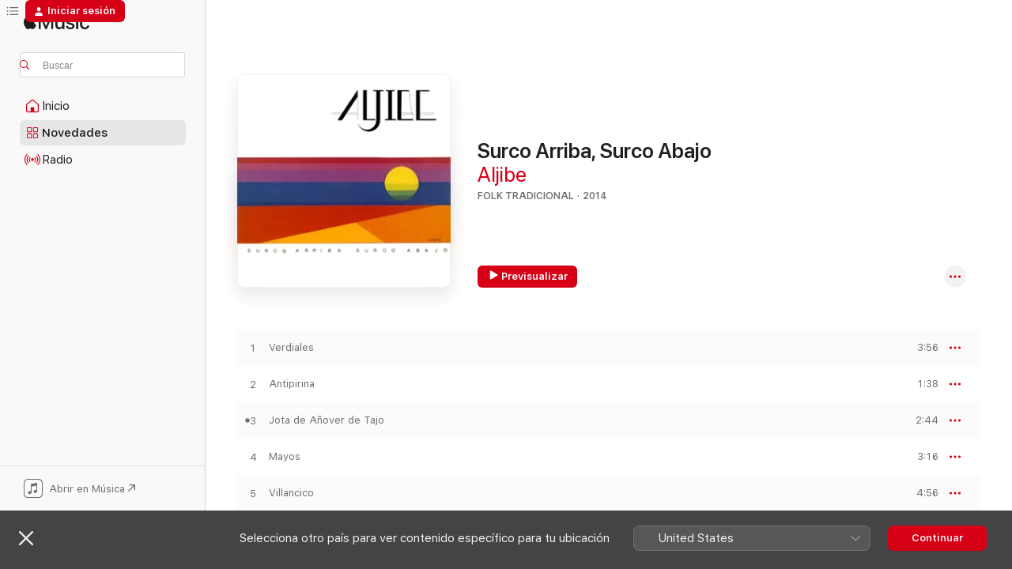

--- FILE ---
content_type: text/html
request_url: https://music.apple.com/es/album/surco-arriba-surco-abajo/858700279
body_size: 19232
content:
<!DOCTYPE html>
<html dir="ltr" lang="es-ES">
    <head>
        <!-- prettier-ignore -->
        <meta charset="utf-8">
        <!-- prettier-ignore -->
        <meta http-equiv="X-UA-Compatible" content="IE=edge">
        <!-- prettier-ignore -->
        <meta
            name="viewport"
            content="width=device-width,initial-scale=1,interactive-widget=resizes-content"
        >
        <!-- prettier-ignore -->
        <meta name="applicable-device" content="pc,mobile">
        <!-- prettier-ignore -->
        <meta name="referrer" content="strict-origin">
        <!-- prettier-ignore -->
        <link
            rel="apple-touch-icon"
            sizes="180x180"
            href="/assets/favicon/favicon-180.png"
        >
        <!-- prettier-ignore -->
        <link
            rel="icon"
            type="image/png"
            sizes="32x32"
            href="/assets/favicon/favicon-32.png"
        >
        <!-- prettier-ignore -->
        <link
            rel="icon"
            type="image/png"
            sizes="16x16"
            href="/assets/favicon/favicon-16.png"
        >
        <!-- prettier-ignore -->
        <link
            rel="mask-icon"
            href="/assets/favicon/favicon.svg"
            color="#fa233b"
        >
        <!-- prettier-ignore -->
        <link rel="manifest" href="/manifest.json">

        <title>‎Surco Arriba, Surco Abajo - Álbum de Aljibe - Apple Music</title><!-- HEAD_svelte-1cypuwr_START --><link rel="preconnect" href="//www.apple.com/wss/fonts" crossorigin="anonymous"><link rel="stylesheet" href="//www.apple.com/wss/fonts?families=SF+Pro,v4%7CSF+Pro+Icons,v1&amp;display=swap" type="text/css" referrerpolicy="strict-origin-when-cross-origin"><!-- HEAD_svelte-1cypuwr_END --><!-- HEAD_svelte-eg3hvx_START -->    <meta name="description" content="Escucha “Surco Arriba, Surco Abajo” de Aljibe en Apple Music. 2014.  11 canciones. Duración: 32 minutos."> <meta name="keywords" content="escuchar, Surco Arriba, Surco Abajo, Aljibe, música, singles, canciones, Folk tradicional, música en streaming, apple music"> <link rel="canonical" href="https://music.apple.com/es/album/surco-arriba-surco-abajo/858700279">   <link rel="alternate" type="application/json+oembed" href="https://music.apple.com/api/oembed?url=https%3A%2F%2Fmusic.apple.com%2Fes%2Falbum%2Fsurco-arriba-surco-abajo%2F858700279" title="Surco Arriba, Surco Abajo de Aljibe en Apple Music">  <meta name="al:ios:app_store_id" content="1108187390"> <meta name="al:ios:app_name" content="Apple Music"> <meta name="apple:content_id" content="858700279"> <meta name="apple:title" content="Surco Arriba, Surco Abajo"> <meta name="apple:description" content="Escucha “Surco Arriba, Surco Abajo” de Aljibe en Apple Music. 2014.  11 canciones. Duración: 32 minutos.">   <meta property="og:title" content="Surco Arriba, Surco Abajo de Aljibe en Apple Music"> <meta property="og:description" content="Álbum · 2014 · 11 canciones"> <meta property="og:site_name" content="Apple Music - Reproductor web"> <meta property="og:url" content="https://music.apple.com/es/album/surco-arriba-surco-abajo/858700279"> <meta property="og:image" content="https://is1-ssl.mzstatic.com/image/thumb/Music6/v4/33/40/d7/3340d789-eff9-a420-37e1-a035e5bd33ec/8436001534558.jpg/1200x630bf-60.jpg"> <meta property="og:image:secure_url" content="https://is1-ssl.mzstatic.com/image/thumb/Music6/v4/33/40/d7/3340d789-eff9-a420-37e1-a035e5bd33ec/8436001534558.jpg/1200x630bf-60.jpg"> <meta property="og:image:alt" content="Surco Arriba, Surco Abajo de Aljibe en Apple Music"> <meta property="og:image:width" content="1200"> <meta property="og:image:height" content="630"> <meta property="og:image:type" content="image/jpg"> <meta property="og:type" content="music.album"> <meta property="og:locale" content="es_ES">  <meta property="music:song_count" content="11"> <meta property="music:song" content="https://music.apple.com/es/song/verdiales/858700319"> <meta property="music:song:preview_url:secure_url" content="https://music.apple.com/es/song/verdiales/858700319"> <meta property="music:song:disc" content="1"> <meta property="music:song:duration" content="PT3M56S"> <meta property="music:song:track" content="1">  <meta property="music:song" content="https://music.apple.com/es/song/antipirina/858700323"> <meta property="music:song:preview_url:secure_url" content="https://music.apple.com/es/song/antipirina/858700323"> <meta property="music:song:disc" content="1"> <meta property="music:song:duration" content="PT1M38S"> <meta property="music:song:track" content="2">  <meta property="music:song" content="https://music.apple.com/es/song/jota-de-a%C3%B1over-de-tajo/858700367"> <meta property="music:song:preview_url:secure_url" content="https://music.apple.com/es/song/jota-de-a%C3%B1over-de-tajo/858700367"> <meta property="music:song:disc" content="1"> <meta property="music:song:duration" content="PT2M44S"> <meta property="music:song:track" content="3">  <meta property="music:song" content="https://music.apple.com/es/song/mayos/858700420"> <meta property="music:song:preview_url:secure_url" content="https://music.apple.com/es/song/mayos/858700420"> <meta property="music:song:disc" content="1"> <meta property="music:song:duration" content="PT3M16S"> <meta property="music:song:track" content="4">  <meta property="music:song" content="https://music.apple.com/es/song/villancico/858700421"> <meta property="music:song:preview_url:secure_url" content="https://music.apple.com/es/song/villancico/858700421"> <meta property="music:song:disc" content="1"> <meta property="music:song:duration" content="PT4M56S"> <meta property="music:song:track" content="5">  <meta property="music:song" content="https://music.apple.com/es/song/jota-de-tres/858700426"> <meta property="music:song:preview_url:secure_url" content="https://music.apple.com/es/song/jota-de-tres/858700426"> <meta property="music:song:disc" content="1"> <meta property="music:song:duration" content="PT2M38S"> <meta property="music:song:track" content="6">  <meta property="music:song" content="https://music.apple.com/es/song/pelele/858700429"> <meta property="music:song:preview_url:secure_url" content="https://music.apple.com/es/song/pelele/858700429"> <meta property="music:song:disc" content="1"> <meta property="music:song:duration" content="PT2M11S"> <meta property="music:song:track" content="7">  <meta property="music:song" content="https://music.apple.com/es/song/seriada-a-la-roda-de-madrid/858700430"> <meta property="music:song:preview_url:secure_url" content="https://music.apple.com/es/song/seriada-a-la-roda-de-madrid/858700430"> <meta property="music:song:disc" content="1"> <meta property="music:song:duration" content="PT2M2S"> <meta property="music:song:track" content="8">  <meta property="music:song" content="https://music.apple.com/es/song/la-penitencia-del-cura/858700431"> <meta property="music:song:preview_url:secure_url" content="https://music.apple.com/es/song/la-penitencia-del-cura/858700431"> <meta property="music:song:disc" content="1"> <meta property="music:song:duration" content="PT3M54S"> <meta property="music:song:track" content="9">  <meta property="music:song" content="https://music.apple.com/es/song/como-vives-en-alto/858700462"> <meta property="music:song:preview_url:secure_url" content="https://music.apple.com/es/song/como-vives-en-alto/858700462"> <meta property="music:song:disc" content="1"> <meta property="music:song:duration" content="PT2M39S"> <meta property="music:song:track" content="10">  <meta property="music:song" content="https://music.apple.com/es/song/seguidillas-ribere%C3%B1as/858700463"> <meta property="music:song:preview_url:secure_url" content="https://music.apple.com/es/song/seguidillas-ribere%C3%B1as/858700463"> <meta property="music:song:disc" content="1"> <meta property="music:song:duration" content="PT2M36S"> <meta property="music:song:track" content="11">   <meta property="music:musician" content="https://music.apple.com/es/artist/aljibe/324336355"> <meta property="music:release_date" content="2014-04-21T00:00:00.000Z">   <meta name="twitter:title" content="Surco Arriba, Surco Abajo de Aljibe en Apple Music"> <meta name="twitter:description" content="Álbum · 2014 · 11 canciones"> <meta name="twitter:site" content="@AppleMusic"> <meta name="twitter:image" content="https://is1-ssl.mzstatic.com/image/thumb/Music6/v4/33/40/d7/3340d789-eff9-a420-37e1-a035e5bd33ec/8436001534558.jpg/600x600bf-60.jpg"> <meta name="twitter:image:alt" content="Surco Arriba, Surco Abajo de Aljibe en Apple Music"> <meta name="twitter:card" content="summary">       <!-- HTML_TAG_START -->
                <script id=schema:music-album type="application/ld+json">
                    {"@context":"http://schema.org","@type":"MusicAlbum","name":"Surco Arriba, Surco Abajo","description":"Escucha “Surco Arriba, Surco Abajo” de Aljibe en Apple Music. 2014.  11 canciones. Duración: 32 minutos.","citation":[],"tracks":[{"@type":"MusicRecording","name":"Verdiales","duration":"PT3M56S","url":"https://music.apple.com/es/song/verdiales/858700319","offers":{"@type":"Offer","category":"free","price":0},"audio":{"@type":"AudioObject","potentialAction":{"@type":"ListenAction","expectsAcceptanceOf":{"@type":"Offer","category":"free"},"target":{"@type":"EntryPoint","actionPlatform":"https://music.apple.com/es/song/verdiales/858700319"}},"name":"Verdiales","contentUrl":"https://audio-ssl.itunes.apple.com/itunes-assets/Music4/v4/69/7c/40/697c40bb-93d7-2c2c-85f0-360c869b4a2b/mzaf_7328066016953210686.plus.aac.ep.m4a","duration":"PT3M56S","uploadDate":"2014-04-21","thumbnailUrl":"https://is1-ssl.mzstatic.com/image/thumb/Music6/v4/33/40/d7/3340d789-eff9-a420-37e1-a035e5bd33ec/8436001534558.jpg/1200x630bb.jpg"}},{"@type":"MusicRecording","name":"Antipirina","duration":"PT1M38S","url":"https://music.apple.com/es/song/antipirina/858700323","offers":{"@type":"Offer","category":"free","price":0},"audio":{"@type":"AudioObject","potentialAction":{"@type":"ListenAction","expectsAcceptanceOf":{"@type":"Offer","category":"free"},"target":{"@type":"EntryPoint","actionPlatform":"https://music.apple.com/es/song/antipirina/858700323"}},"name":"Antipirina","contentUrl":"https://audio-ssl.itunes.apple.com/itunes-assets/Music/v4/2c/55/6c/2c556c05-600f-3715-40e4-b56217cdfa8b/mzaf_1086230805395742578.plus.aac.p.m4a","duration":"PT1M38S","uploadDate":"2014-04-21","thumbnailUrl":"https://is1-ssl.mzstatic.com/image/thumb/Music6/v4/33/40/d7/3340d789-eff9-a420-37e1-a035e5bd33ec/8436001534558.jpg/1200x630bb.jpg"}},{"@type":"MusicRecording","name":"Jota de Añover de Tajo","duration":"PT2M44S","url":"https://music.apple.com/es/song/jota-de-a%C3%B1over-de-tajo/858700367","offers":{"@type":"Offer","category":"free","price":0},"audio":{"@type":"AudioObject","potentialAction":{"@type":"ListenAction","expectsAcceptanceOf":{"@type":"Offer","category":"free"},"target":{"@type":"EntryPoint","actionPlatform":"https://music.apple.com/es/song/jota-de-a%C3%B1over-de-tajo/858700367"}},"name":"Jota de Añover de Tajo","contentUrl":"https://audio-ssl.itunes.apple.com/itunes-assets/Music4/v4/41/a8/d2/41a8d2d4-ab12-e804-9a4e-329f749911e1/mzaf_269373539790385574.plus.aac.ep.m4a","duration":"PT2M44S","uploadDate":"2014-04-21","thumbnailUrl":"https://is1-ssl.mzstatic.com/image/thumb/Music6/v4/33/40/d7/3340d789-eff9-a420-37e1-a035e5bd33ec/8436001534558.jpg/1200x630bb.jpg"}},{"@type":"MusicRecording","name":"Mayos","duration":"PT3M16S","url":"https://music.apple.com/es/song/mayos/858700420","offers":{"@type":"Offer","category":"free","price":0},"audio":{"@type":"AudioObject","potentialAction":{"@type":"ListenAction","expectsAcceptanceOf":{"@type":"Offer","category":"free"},"target":{"@type":"EntryPoint","actionPlatform":"https://music.apple.com/es/song/mayos/858700420"}},"name":"Mayos","contentUrl":"https://audio-ssl.itunes.apple.com/itunes-assets/Music4/v4/a1/2b/56/a12b56c4-5b2e-4ab2-e51b-2d2f1c389e67/mzaf_6281207271931458113.plus.aac.ep.m4a","duration":"PT3M16S","uploadDate":"2014-04-21","thumbnailUrl":"https://is1-ssl.mzstatic.com/image/thumb/Music6/v4/33/40/d7/3340d789-eff9-a420-37e1-a035e5bd33ec/8436001534558.jpg/1200x630bb.jpg"}},{"@type":"MusicRecording","name":"Villancico","duration":"PT4M56S","url":"https://music.apple.com/es/song/villancico/858700421","offers":{"@type":"Offer","category":"free","price":0},"audio":{"@type":"AudioObject","potentialAction":{"@type":"ListenAction","expectsAcceptanceOf":{"@type":"Offer","category":"free"},"target":{"@type":"EntryPoint","actionPlatform":"https://music.apple.com/es/song/villancico/858700421"}},"name":"Villancico","contentUrl":"https://audio-ssl.itunes.apple.com/itunes-assets/Music/v4/d0/26/66/d026661e-94ef-aec2-0c0c-087411493f96/mzaf_9170068879990371507.plus.aac.ep.m4a","duration":"PT4M56S","uploadDate":"2014-04-21","thumbnailUrl":"https://is1-ssl.mzstatic.com/image/thumb/Music6/v4/33/40/d7/3340d789-eff9-a420-37e1-a035e5bd33ec/8436001534558.jpg/1200x630bb.jpg"}},{"@type":"MusicRecording","name":"Jota de Tres","duration":"PT2M38S","url":"https://music.apple.com/es/song/jota-de-tres/858700426","offers":{"@type":"Offer","category":"free","price":0},"audio":{"@type":"AudioObject","potentialAction":{"@type":"ListenAction","expectsAcceptanceOf":{"@type":"Offer","category":"free"},"target":{"@type":"EntryPoint","actionPlatform":"https://music.apple.com/es/song/jota-de-tres/858700426"}},"name":"Jota de Tres","contentUrl":"https://audio-ssl.itunes.apple.com/itunes-assets/Music/v4/3d/71/62/3d7162ac-a245-9008-0fce-ecb61144db24/mzaf_8927596189705638228.plus.aac.ep.m4a","duration":"PT2M38S","uploadDate":"2014-04-21","thumbnailUrl":"https://is1-ssl.mzstatic.com/image/thumb/Music6/v4/33/40/d7/3340d789-eff9-a420-37e1-a035e5bd33ec/8436001534558.jpg/1200x630bb.jpg"}},{"@type":"MusicRecording","name":"Pelele","duration":"PT2M11S","url":"https://music.apple.com/es/song/pelele/858700429","offers":{"@type":"Offer","category":"free","price":0},"audio":{"@type":"AudioObject","potentialAction":{"@type":"ListenAction","expectsAcceptanceOf":{"@type":"Offer","category":"free"},"target":{"@type":"EntryPoint","actionPlatform":"https://music.apple.com/es/song/pelele/858700429"}},"name":"Pelele","contentUrl":"https://audio-ssl.itunes.apple.com/itunes-assets/Music/v4/1e/1c/d2/1e1cd23f-abc6-549e-3ea7-e8127539138a/mzaf_5127556880252382538.plus.aac.p.m4a","duration":"PT2M11S","uploadDate":"2014-04-21","thumbnailUrl":"https://is1-ssl.mzstatic.com/image/thumb/Music6/v4/33/40/d7/3340d789-eff9-a420-37e1-a035e5bd33ec/8436001534558.jpg/1200x630bb.jpg"}},{"@type":"MusicRecording","name":"Seriada a la Roda de Madrid","duration":"PT2M2S","url":"https://music.apple.com/es/song/seriada-a-la-roda-de-madrid/858700430","offers":{"@type":"Offer","category":"free","price":0},"audio":{"@type":"AudioObject","potentialAction":{"@type":"ListenAction","expectsAcceptanceOf":{"@type":"Offer","category":"free"},"target":{"@type":"EntryPoint","actionPlatform":"https://music.apple.com/es/song/seriada-a-la-roda-de-madrid/858700430"}},"name":"Seriada a la Roda de Madrid","contentUrl":"https://audio-ssl.itunes.apple.com/itunes-assets/Music/v4/2d/62/4d/2d624d07-5614-330a-b57c-6741820a5914/mzaf_2800632687865857740.plus.aac.p.m4a","duration":"PT2M2S","uploadDate":"2014-04-21","thumbnailUrl":"https://is1-ssl.mzstatic.com/image/thumb/Music6/v4/33/40/d7/3340d789-eff9-a420-37e1-a035e5bd33ec/8436001534558.jpg/1200x630bb.jpg"}},{"@type":"MusicRecording","name":"La Penitencia del Cura","duration":"PT3M54S","url":"https://music.apple.com/es/song/la-penitencia-del-cura/858700431","offers":{"@type":"Offer","category":"free","price":0},"audio":{"@type":"AudioObject","potentialAction":{"@type":"ListenAction","expectsAcceptanceOf":{"@type":"Offer","category":"free"},"target":{"@type":"EntryPoint","actionPlatform":"https://music.apple.com/es/song/la-penitencia-del-cura/858700431"}},"name":"La Penitencia del Cura","contentUrl":"https://audio-ssl.itunes.apple.com/itunes-assets/Music4/v4/6a/8a/ef/6a8aef27-c6ca-6aa5-86dd-f93d88dbf1b7/mzaf_3849848120473006931.plus.aac.ep.m4a","duration":"PT3M54S","uploadDate":"2014-04-21","thumbnailUrl":"https://is1-ssl.mzstatic.com/image/thumb/Music6/v4/33/40/d7/3340d789-eff9-a420-37e1-a035e5bd33ec/8436001534558.jpg/1200x630bb.jpg"}},{"@type":"MusicRecording","name":"Como Vives en Alto","duration":"PT2M39S","url":"https://music.apple.com/es/song/como-vives-en-alto/858700462","offers":{"@type":"Offer","category":"free","price":0},"audio":{"@type":"AudioObject","potentialAction":{"@type":"ListenAction","expectsAcceptanceOf":{"@type":"Offer","category":"free"},"target":{"@type":"EntryPoint","actionPlatform":"https://music.apple.com/es/song/como-vives-en-alto/858700462"}},"name":"Como Vives en Alto","contentUrl":"https://audio-ssl.itunes.apple.com/itunes-assets/Music2/v4/4a/e6/b8/4ae6b8b8-bc16-77f6-dd27-0ff4ec64de8c/mzaf_7795156692136641990.plus.aac.ep.m4a","duration":"PT2M39S","uploadDate":"2014-04-21","thumbnailUrl":"https://is1-ssl.mzstatic.com/image/thumb/Music6/v4/33/40/d7/3340d789-eff9-a420-37e1-a035e5bd33ec/8436001534558.jpg/1200x630bb.jpg"}},{"@type":"MusicRecording","name":"Seguidillas Ribereñas","duration":"PT2M36S","url":"https://music.apple.com/es/song/seguidillas-ribere%C3%B1as/858700463","offers":{"@type":"Offer","category":"free","price":0},"audio":{"@type":"AudioObject","potentialAction":{"@type":"ListenAction","expectsAcceptanceOf":{"@type":"Offer","category":"free"},"target":{"@type":"EntryPoint","actionPlatform":"https://music.apple.com/es/song/seguidillas-ribere%C3%B1as/858700463"}},"name":"Seguidillas Ribereñas","contentUrl":"https://audio-ssl.itunes.apple.com/itunes-assets/Music2/v4/18/64/58/186458fe-4769-ef15-95a7-40dd73cad787/mzaf_2884730377930077937.plus.aac.ep.m4a","duration":"PT2M36S","uploadDate":"2014-04-21","thumbnailUrl":"https://is1-ssl.mzstatic.com/image/thumb/Music6/v4/33/40/d7/3340d789-eff9-a420-37e1-a035e5bd33ec/8436001534558.jpg/1200x630bb.jpg"}}],"workExample":[{"@type":"MusicAlbum","image":"https://is1-ssl.mzstatic.com/image/thumb/Music2/v4/bd/82/7e/bd827e62-272b-b266-75b8-5cd02c8a68a4/cover.jpg/1200x630bb.jpg","url":"https://music.apple.com/es/album/ga%C3%B1anes-gancheros-y-otras-faenas-canciones-tradicionales/598737647","name":"Gañanes, Gancheros y Otras Faenas (Canciones Tradicionales de Madrid y La Mancha)"},{"@type":"MusicAlbum","image":"https://is1-ssl.mzstatic.com/image/thumb/Music/v4/56/4f/b8/564fb88c-5cc8-014f-a9b3-dac748f75102/cover.jpg/1200x630bb.jpg","url":"https://music.apple.com/es/album/el-mot%C3%ADn-de-aranjuez/597728502","name":"El Motín de Aranjuez"},{"@type":"MusicAlbum","image":"https://is1-ssl.mzstatic.com/image/thumb/Music114/v4/b2/ae/b8/b2aeb813-3310-dcfc-9b2c-76bbda7e2bce/91c26828-9054-4c12-8ba3-7338522dd531.jpg/1200x630bb.jpg","url":"https://music.apple.com/es/album/penas-y-alegr%C3%ADas/1448101410","name":"Penas y Alegrías"},{"@type":"MusicAlbum","image":"https://is1-ssl.mzstatic.com/image/thumb/Music124/v4/55/d0/cd/55d0cd94-e6b1-b260-adac-2b181ced2ece/c28e23ac-ce75-4065-a2ae-03a5f531528d.jpg/1200x630bb.jpg","url":"https://music.apple.com/es/album/al-lado-del-mediod%C3%ADa-en-vivo/1448100229","name":"Al lado del mediodía (En vivo)"},{"@type":"MusicAlbum","image":"https://is1-ssl.mzstatic.com/image/thumb/Music114/v4/4f/41/69/4f41691f-0902-8b43-ddbd-7ea8c80fd5f6/c7b352c5-1b2c-470c-b5df-83ebd27f7b42.jpg/1200x630bb.jpg","url":"https://music.apple.com/es/album/agua-m%C3%BAsicas-tradicionales-de-la-cuenca-del-tajo/1448099847","name":"Agua, músicas tradicionales de la cuenca del Tajo"},{"@type":"MusicAlbum","image":"https://is1-ssl.mzstatic.com/image/thumb/Music/v4/af/0f/68/af0f685c-3a8f-c64f-e04d-2fbbb35c06cb/cover.jpg/1200x630bb.jpg","url":"https://music.apple.com/es/album/la-marca-del-oricuerno/597900269","name":"La Marca del Oricuerno"},{"@type":"MusicAlbum","image":"https://is1-ssl.mzstatic.com/image/thumb/Music122/v4/3b/f3/df/3bf3df63-4d23-aac3-5da5-a3a3453050d3/198001821325.png/1200x630bb.jpg","url":"https://music.apple.com/es/album/r%C3%ADo-sin-pulso-single/1636716912","name":"Río Sin Pulso - Single"},{"@type":"MusicAlbum","image":"https://is1-ssl.mzstatic.com/image/thumb/Music124/v4/c3/2d/fd/c32dfd63-12d5-8e42-8b99-f6335154c2c0/02732ab8-3dc8-413e-b6b7-1c9b986e4034.jpg/1200x630bb.jpg","url":"https://music.apple.com/es/album/enea-ac%C3%BAstico/1448099335","name":"Enea (Acústico)"},{"@type":"MusicAlbum","image":"https://is1-ssl.mzstatic.com/image/thumb/Music122/v4/95/28/16/952816ca-6fea-1a8b-2138-0264b12b5b17/191018343002.jpg/1200x630bb.jpg","url":"https://music.apple.com/es/album/andares-bohemios/1186388483","name":"Andares Bohemios"},{"@type":"MusicAlbum","image":"https://is1-ssl.mzstatic.com/image/thumb/Music114/v4/e4/7e/a2/e47ea22c-937b-53ab-c9c7-dd35ded7e04c/artwork.jpg/1200x630bb.jpg","url":"https://music.apple.com/es/album/el-sue%C3%B1o-del-mirlo-feat-franco-zacar%C3%ADas-aljibe-single/1539311830","name":"El Sueño del Mirlo (feat. Franco Zacarías & Aljibe) - Single"},{"@type":"MusicRecording","name":"Verdiales","duration":"PT3M56S","url":"https://music.apple.com/es/song/verdiales/858700319","offers":{"@type":"Offer","category":"free","price":0},"audio":{"@type":"AudioObject","potentialAction":{"@type":"ListenAction","expectsAcceptanceOf":{"@type":"Offer","category":"free"},"target":{"@type":"EntryPoint","actionPlatform":"https://music.apple.com/es/song/verdiales/858700319"}},"name":"Verdiales","contentUrl":"https://audio-ssl.itunes.apple.com/itunes-assets/Music4/v4/69/7c/40/697c40bb-93d7-2c2c-85f0-360c869b4a2b/mzaf_7328066016953210686.plus.aac.ep.m4a","duration":"PT3M56S","uploadDate":"2014-04-21","thumbnailUrl":"https://is1-ssl.mzstatic.com/image/thumb/Music6/v4/33/40/d7/3340d789-eff9-a420-37e1-a035e5bd33ec/8436001534558.jpg/1200x630bb.jpg"}},{"@type":"MusicRecording","name":"Antipirina","duration":"PT1M38S","url":"https://music.apple.com/es/song/antipirina/858700323","offers":{"@type":"Offer","category":"free","price":0},"audio":{"@type":"AudioObject","potentialAction":{"@type":"ListenAction","expectsAcceptanceOf":{"@type":"Offer","category":"free"},"target":{"@type":"EntryPoint","actionPlatform":"https://music.apple.com/es/song/antipirina/858700323"}},"name":"Antipirina","contentUrl":"https://audio-ssl.itunes.apple.com/itunes-assets/Music/v4/2c/55/6c/2c556c05-600f-3715-40e4-b56217cdfa8b/mzaf_1086230805395742578.plus.aac.p.m4a","duration":"PT1M38S","uploadDate":"2014-04-21","thumbnailUrl":"https://is1-ssl.mzstatic.com/image/thumb/Music6/v4/33/40/d7/3340d789-eff9-a420-37e1-a035e5bd33ec/8436001534558.jpg/1200x630bb.jpg"}},{"@type":"MusicRecording","name":"Jota de Añover de Tajo","duration":"PT2M44S","url":"https://music.apple.com/es/song/jota-de-a%C3%B1over-de-tajo/858700367","offers":{"@type":"Offer","category":"free","price":0},"audio":{"@type":"AudioObject","potentialAction":{"@type":"ListenAction","expectsAcceptanceOf":{"@type":"Offer","category":"free"},"target":{"@type":"EntryPoint","actionPlatform":"https://music.apple.com/es/song/jota-de-a%C3%B1over-de-tajo/858700367"}},"name":"Jota de Añover de Tajo","contentUrl":"https://audio-ssl.itunes.apple.com/itunes-assets/Music4/v4/41/a8/d2/41a8d2d4-ab12-e804-9a4e-329f749911e1/mzaf_269373539790385574.plus.aac.ep.m4a","duration":"PT2M44S","uploadDate":"2014-04-21","thumbnailUrl":"https://is1-ssl.mzstatic.com/image/thumb/Music6/v4/33/40/d7/3340d789-eff9-a420-37e1-a035e5bd33ec/8436001534558.jpg/1200x630bb.jpg"}},{"@type":"MusicRecording","name":"Mayos","duration":"PT3M16S","url":"https://music.apple.com/es/song/mayos/858700420","offers":{"@type":"Offer","category":"free","price":0},"audio":{"@type":"AudioObject","potentialAction":{"@type":"ListenAction","expectsAcceptanceOf":{"@type":"Offer","category":"free"},"target":{"@type":"EntryPoint","actionPlatform":"https://music.apple.com/es/song/mayos/858700420"}},"name":"Mayos","contentUrl":"https://audio-ssl.itunes.apple.com/itunes-assets/Music4/v4/a1/2b/56/a12b56c4-5b2e-4ab2-e51b-2d2f1c389e67/mzaf_6281207271931458113.plus.aac.ep.m4a","duration":"PT3M16S","uploadDate":"2014-04-21","thumbnailUrl":"https://is1-ssl.mzstatic.com/image/thumb/Music6/v4/33/40/d7/3340d789-eff9-a420-37e1-a035e5bd33ec/8436001534558.jpg/1200x630bb.jpg"}},{"@type":"MusicRecording","name":"Villancico","duration":"PT4M56S","url":"https://music.apple.com/es/song/villancico/858700421","offers":{"@type":"Offer","category":"free","price":0},"audio":{"@type":"AudioObject","potentialAction":{"@type":"ListenAction","expectsAcceptanceOf":{"@type":"Offer","category":"free"},"target":{"@type":"EntryPoint","actionPlatform":"https://music.apple.com/es/song/villancico/858700421"}},"name":"Villancico","contentUrl":"https://audio-ssl.itunes.apple.com/itunes-assets/Music/v4/d0/26/66/d026661e-94ef-aec2-0c0c-087411493f96/mzaf_9170068879990371507.plus.aac.ep.m4a","duration":"PT4M56S","uploadDate":"2014-04-21","thumbnailUrl":"https://is1-ssl.mzstatic.com/image/thumb/Music6/v4/33/40/d7/3340d789-eff9-a420-37e1-a035e5bd33ec/8436001534558.jpg/1200x630bb.jpg"}},{"@type":"MusicRecording","name":"Jota de Tres","duration":"PT2M38S","url":"https://music.apple.com/es/song/jota-de-tres/858700426","offers":{"@type":"Offer","category":"free","price":0},"audio":{"@type":"AudioObject","potentialAction":{"@type":"ListenAction","expectsAcceptanceOf":{"@type":"Offer","category":"free"},"target":{"@type":"EntryPoint","actionPlatform":"https://music.apple.com/es/song/jota-de-tres/858700426"}},"name":"Jota de Tres","contentUrl":"https://audio-ssl.itunes.apple.com/itunes-assets/Music/v4/3d/71/62/3d7162ac-a245-9008-0fce-ecb61144db24/mzaf_8927596189705638228.plus.aac.ep.m4a","duration":"PT2M38S","uploadDate":"2014-04-21","thumbnailUrl":"https://is1-ssl.mzstatic.com/image/thumb/Music6/v4/33/40/d7/3340d789-eff9-a420-37e1-a035e5bd33ec/8436001534558.jpg/1200x630bb.jpg"}},{"@type":"MusicRecording","name":"Pelele","duration":"PT2M11S","url":"https://music.apple.com/es/song/pelele/858700429","offers":{"@type":"Offer","category":"free","price":0},"audio":{"@type":"AudioObject","potentialAction":{"@type":"ListenAction","expectsAcceptanceOf":{"@type":"Offer","category":"free"},"target":{"@type":"EntryPoint","actionPlatform":"https://music.apple.com/es/song/pelele/858700429"}},"name":"Pelele","contentUrl":"https://audio-ssl.itunes.apple.com/itunes-assets/Music/v4/1e/1c/d2/1e1cd23f-abc6-549e-3ea7-e8127539138a/mzaf_5127556880252382538.plus.aac.p.m4a","duration":"PT2M11S","uploadDate":"2014-04-21","thumbnailUrl":"https://is1-ssl.mzstatic.com/image/thumb/Music6/v4/33/40/d7/3340d789-eff9-a420-37e1-a035e5bd33ec/8436001534558.jpg/1200x630bb.jpg"}},{"@type":"MusicRecording","name":"Seriada a la Roda de Madrid","duration":"PT2M2S","url":"https://music.apple.com/es/song/seriada-a-la-roda-de-madrid/858700430","offers":{"@type":"Offer","category":"free","price":0},"audio":{"@type":"AudioObject","potentialAction":{"@type":"ListenAction","expectsAcceptanceOf":{"@type":"Offer","category":"free"},"target":{"@type":"EntryPoint","actionPlatform":"https://music.apple.com/es/song/seriada-a-la-roda-de-madrid/858700430"}},"name":"Seriada a la Roda de Madrid","contentUrl":"https://audio-ssl.itunes.apple.com/itunes-assets/Music/v4/2d/62/4d/2d624d07-5614-330a-b57c-6741820a5914/mzaf_2800632687865857740.plus.aac.p.m4a","duration":"PT2M2S","uploadDate":"2014-04-21","thumbnailUrl":"https://is1-ssl.mzstatic.com/image/thumb/Music6/v4/33/40/d7/3340d789-eff9-a420-37e1-a035e5bd33ec/8436001534558.jpg/1200x630bb.jpg"}},{"@type":"MusicRecording","name":"La Penitencia del Cura","duration":"PT3M54S","url":"https://music.apple.com/es/song/la-penitencia-del-cura/858700431","offers":{"@type":"Offer","category":"free","price":0},"audio":{"@type":"AudioObject","potentialAction":{"@type":"ListenAction","expectsAcceptanceOf":{"@type":"Offer","category":"free"},"target":{"@type":"EntryPoint","actionPlatform":"https://music.apple.com/es/song/la-penitencia-del-cura/858700431"}},"name":"La Penitencia del Cura","contentUrl":"https://audio-ssl.itunes.apple.com/itunes-assets/Music4/v4/6a/8a/ef/6a8aef27-c6ca-6aa5-86dd-f93d88dbf1b7/mzaf_3849848120473006931.plus.aac.ep.m4a","duration":"PT3M54S","uploadDate":"2014-04-21","thumbnailUrl":"https://is1-ssl.mzstatic.com/image/thumb/Music6/v4/33/40/d7/3340d789-eff9-a420-37e1-a035e5bd33ec/8436001534558.jpg/1200x630bb.jpg"}},{"@type":"MusicRecording","name":"Como Vives en Alto","duration":"PT2M39S","url":"https://music.apple.com/es/song/como-vives-en-alto/858700462","offers":{"@type":"Offer","category":"free","price":0},"audio":{"@type":"AudioObject","potentialAction":{"@type":"ListenAction","expectsAcceptanceOf":{"@type":"Offer","category":"free"},"target":{"@type":"EntryPoint","actionPlatform":"https://music.apple.com/es/song/como-vives-en-alto/858700462"}},"name":"Como Vives en Alto","contentUrl":"https://audio-ssl.itunes.apple.com/itunes-assets/Music2/v4/4a/e6/b8/4ae6b8b8-bc16-77f6-dd27-0ff4ec64de8c/mzaf_7795156692136641990.plus.aac.ep.m4a","duration":"PT2M39S","uploadDate":"2014-04-21","thumbnailUrl":"https://is1-ssl.mzstatic.com/image/thumb/Music6/v4/33/40/d7/3340d789-eff9-a420-37e1-a035e5bd33ec/8436001534558.jpg/1200x630bb.jpg"}},{"@type":"MusicRecording","name":"Seguidillas Ribereñas","duration":"PT2M36S","url":"https://music.apple.com/es/song/seguidillas-ribere%C3%B1as/858700463","offers":{"@type":"Offer","category":"free","price":0},"audio":{"@type":"AudioObject","potentialAction":{"@type":"ListenAction","expectsAcceptanceOf":{"@type":"Offer","category":"free"},"target":{"@type":"EntryPoint","actionPlatform":"https://music.apple.com/es/song/seguidillas-ribere%C3%B1as/858700463"}},"name":"Seguidillas Ribereñas","contentUrl":"https://audio-ssl.itunes.apple.com/itunes-assets/Music2/v4/18/64/58/186458fe-4769-ef15-95a7-40dd73cad787/mzaf_2884730377930077937.plus.aac.ep.m4a","duration":"PT2M36S","uploadDate":"2014-04-21","thumbnailUrl":"https://is1-ssl.mzstatic.com/image/thumb/Music6/v4/33/40/d7/3340d789-eff9-a420-37e1-a035e5bd33ec/8436001534558.jpg/1200x630bb.jpg"}}],"url":"https://music.apple.com/es/album/surco-arriba-surco-abajo/858700279","image":"https://is1-ssl.mzstatic.com/image/thumb/Music6/v4/33/40/d7/3340d789-eff9-a420-37e1-a035e5bd33ec/8436001534558.jpg/1200x630bb.jpg","potentialAction":{"@type":"ListenAction","expectsAcceptanceOf":{"@type":"Offer","category":"free"},"target":{"@type":"EntryPoint","actionPlatform":"https://music.apple.com/es/album/surco-arriba-surco-abajo/858700279"}},"genre":["Folk tradicional","Música","Cantautores","Músicas del mundo"],"datePublished":"2014-04-21","byArtist":[{"@type":"MusicGroup","url":"https://music.apple.com/es/artist/aljibe/324336355","name":"Aljibe"}]}
                </script>
                <!-- HTML_TAG_END -->    <!-- HEAD_svelte-eg3hvx_END -->
      <script type="module" crossorigin src="/assets/index~8a6f659a1b.js"></script>
      <link rel="stylesheet" href="/assets/index~99bed3cf08.css">
      <script type="module">import.meta.url;import("_").catch(()=>1);async function* g(){};window.__vite_is_modern_browser=true;</script>
      <script type="module">!function(){if(window.__vite_is_modern_browser)return;console.warn("vite: loading legacy chunks, syntax error above and the same error below should be ignored");var e=document.getElementById("vite-legacy-polyfill"),n=document.createElement("script");n.src=e.src,n.onload=function(){System.import(document.getElementById('vite-legacy-entry').getAttribute('data-src'))},document.body.appendChild(n)}();</script>
    </head>
    <body>
        <script src="/assets/focus-visible/focus-visible.min.js"></script>
        
        <script
            async
            src="/includes/js-cdn/musickit/v3/amp/musickit.js"
        ></script>
        <script
            type="module"
            async
            src="/includes/js-cdn/musickit/v3/components/musickit-components/musickit-components.esm.js"
        ></script>
        <script
            nomodule
            async
            src="/includes/js-cdn/musickit/v3/components/musickit-components/musickit-components.js"
        ></script>
        <svg style="display: none" xmlns="http://www.w3.org/2000/svg">
            <symbol id="play-circle-fill" viewBox="0 0 60 60">
                <path
                    class="icon-circle-fill__circle"
                    fill="var(--iconCircleFillBG, transparent)"
                    d="M30 60c16.411 0 30-13.617 30-30C60 13.588 46.382 0 29.971 0 13.588 0 .001 13.588.001 30c0 16.383 13.617 30 30 30Z"
                />
                <path
                    fill="var(--iconFillArrow, var(--keyColor, black))"
                    d="M24.411 41.853c-1.41.853-3.028.177-3.028-1.294V19.47c0-1.44 1.735-2.058 3.028-1.294l17.265 10.235a1.89 1.89 0 0 1 0 3.265L24.411 41.853Z"
                />
            </symbol>
        </svg>
        <div class="body-container">
              <div class="app-container svelte-t3vj1e" data-testid="app-container">   <div class="header svelte-rjjbqs" data-testid="header"><nav data-testid="navigation" class="navigation svelte-13li0vp"><div class="navigation__header svelte-13li0vp"><div data-testid="logo" class="logo svelte-1o7dz8w"> <a aria-label="Apple Music" role="img" href="https://music.apple.com/es/home" class="svelte-1o7dz8w"><svg height="20" viewBox="0 0 83 20" width="83" xmlns="http://www.w3.org/2000/svg" class="logo" aria-hidden="true"><path d="M34.752 19.746V6.243h-.088l-5.433 13.503h-2.074L21.711 6.243h-.087v13.503h-2.548V1.399h3.235l5.833 14.621h.1l5.82-14.62h3.248v18.347h-2.56zm16.649 0h-2.586v-2.263h-.062c-.725 1.602-2.061 2.504-4.072 2.504-2.86 0-4.61-1.894-4.61-4.958V6.37h2.698v8.125c0 2.034.95 3.127 2.81 3.127 1.95 0 3.124-1.373 3.124-3.458V6.37H51.4v13.376zm7.394-13.618c3.06 0 5.046 1.73 5.134 4.196h-2.536c-.15-1.296-1.087-2.11-2.598-2.11-1.462 0-2.436.724-2.436 1.793 0 .839.6 1.41 2.023 1.741l2.136.496c2.686.636 3.71 1.704 3.71 3.636 0 2.442-2.236 4.12-5.333 4.12-3.285 0-5.26-1.64-5.509-4.183h2.673c.25 1.398 1.187 2.085 2.836 2.085 1.623 0 2.623-.687 2.623-1.78 0-.865-.487-1.373-1.924-1.704l-2.136-.508c-2.498-.585-3.735-1.806-3.735-3.75 0-2.391 2.049-4.032 5.072-4.032zM66.1 2.836c0-.878.7-1.577 1.561-1.577.862 0 1.55.7 1.55 1.577 0 .864-.688 1.576-1.55 1.576a1.573 1.573 0 0 1-1.56-1.576zm.212 3.534h2.698v13.376h-2.698zm14.089 4.603c-.275-1.424-1.324-2.556-3.085-2.556-2.086 0-3.46 1.767-3.46 4.64 0 2.938 1.386 4.642 3.485 4.642 1.66 0 2.748-.928 3.06-2.48H83C82.713 18.067 80.477 20 77.317 20c-3.76 0-6.208-2.62-6.208-6.942 0-4.247 2.448-6.93 6.183-6.93 3.385 0 5.446 2.213 5.683 4.845h-2.573zM10.824 3.189c-.698.834-1.805 1.496-2.913 1.398-.145-1.128.41-2.33 1.036-3.065C9.644.662 10.848.05 11.835 0c.121 1.178-.336 2.33-1.01 3.19zm.999 1.619c.624.049 2.425.244 3.578 1.98-.096.074-2.137 1.272-2.113 3.79.024 3.01 2.593 4.012 2.617 4.037-.024.074-.407 1.419-1.344 2.812-.817 1.224-1.657 2.422-3.002 2.447-1.297.024-1.73-.783-3.218-.783-1.489 0-1.97.758-3.194.807-1.297.048-2.28-1.297-3.097-2.52C.368 14.908-.904 10.408.825 7.375c.84-1.516 2.377-2.47 4.034-2.495 1.273-.023 2.45.857 3.218.857.769 0 2.137-1.027 3.746-.93z"></path></svg></a>   </div> <div class="search-input-wrapper svelte-nrtdem" data-testid="search-input"><div data-testid="amp-search-input" aria-controls="search-suggestions" aria-expanded="false" aria-haspopup="listbox" aria-owns="search-suggestions" class="search-input-container svelte-rg26q6" tabindex="-1" role=""><div class="flex-container svelte-rg26q6"><form id="search-input-form" class="svelte-rg26q6"><svg height="16" width="16" viewBox="0 0 16 16" class="search-svg" aria-hidden="true"><path d="M11.87 10.835c.018.015.035.03.051.047l3.864 3.863a.735.735 0 1 1-1.04 1.04l-3.863-3.864a.744.744 0 0 1-.047-.051 6.667 6.667 0 1 1 1.035-1.035zM6.667 12a5.333 5.333 0 1 0 0-10.667 5.333 5.333 0 0 0 0 10.667z"></path></svg> <input aria-autocomplete="list" aria-multiline="false" aria-controls="search-suggestions" aria-label="Search" placeholder="Buscar" spellcheck="false" autocomplete="off" autocorrect="off" autocapitalize="off" type="text" inputmode="search" class="search-input__text-field svelte-rg26q6" data-testid="search-input__text-field"></form> </div> <div data-testid="search-scope-bar"></div>   </div> </div></div> <div data-testid="navigation-content" class="navigation__content svelte-13li0vp" id="navigation" aria-hidden="false"><div class="navigation__scrollable-container svelte-13li0vp"><div data-testid="navigation-items-primary" class="navigation-items navigation-items--primary svelte-ng61m8"> <ul class="navigation-items__list svelte-ng61m8">  <li class="navigation-item navigation-item__home svelte-1a5yt87" aria-selected="false" data-testid="navigation-item"> <a href="https://music.apple.com/es/home" class="navigation-item__link svelte-1a5yt87" role="button" data-testid="home" aria-pressed="false"><div class="navigation-item__content svelte-zhx7t9"> <span class="navigation-item__icon svelte-zhx7t9"> <svg width="24" height="24" viewBox="0 0 24 24" xmlns="http://www.w3.org/2000/svg" aria-hidden="true"><path d="M5.93 20.16a1.94 1.94 0 0 1-1.43-.502c-.334-.335-.502-.794-.502-1.393v-7.142c0-.362.062-.688.177-.953.123-.264.326-.529.6-.75l6.145-5.157c.176-.141.344-.247.52-.318.176-.07.362-.105.564-.105.194 0 .388.035.565.105.176.07.352.177.52.318l6.146 5.158c.273.23.467.476.59.75.124.264.177.59.177.96v7.134c0 .59-.159 1.058-.503 1.393-.335.335-.811.503-1.428.503H5.929Zm12.14-1.172c.221 0 .406-.07.547-.212a.688.688 0 0 0 .22-.511v-7.142c0-.177-.026-.344-.087-.459a.97.97 0 0 0-.265-.353l-6.154-5.149a.756.756 0 0 0-.177-.115.37.37 0 0 0-.15-.035.37.37 0 0 0-.158.035l-.177.115-6.145 5.15a.982.982 0 0 0-.274.352 1.13 1.13 0 0 0-.088.468v7.133c0 .203.08.379.23.511a.744.744 0 0 0 .546.212h12.133Zm-8.323-4.7c0-.176.062-.326.177-.432a.6.6 0 0 1 .423-.159h3.315c.176 0 .326.053.432.16s.159.255.159.431v4.973H9.756v-4.973Z"></path></svg> </span> <span class="navigation-item__label svelte-zhx7t9"> Inicio </span> </div></a>  </li>  <li class="navigation-item navigation-item__new svelte-1a5yt87" aria-selected="false" data-testid="navigation-item"> <a href="https://music.apple.com/es/new" class="navigation-item__link svelte-1a5yt87" role="button" data-testid="new" aria-pressed="false"><div class="navigation-item__content svelte-zhx7t9"> <span class="navigation-item__icon svelte-zhx7t9"> <svg height="24" viewBox="0 0 24 24" width="24" aria-hidden="true"><path d="M9.92 11.354c.966 0 1.453-.487 1.453-1.49v-3.4c0-1.004-.487-1.483-1.453-1.483H6.452C5.487 4.981 5 5.46 5 6.464v3.4c0 1.003.487 1.49 1.452 1.49zm7.628 0c.965 0 1.452-.487 1.452-1.49v-3.4c0-1.004-.487-1.483-1.452-1.483h-3.46c-.974 0-1.46.479-1.46 1.483v3.4c0 1.003.486 1.49 1.46 1.49zm-7.65-1.073h-3.43c-.266 0-.396-.137-.396-.418v-3.4c0-.273.13-.41.396-.41h3.43c.265 0 .402.137.402.41v3.4c0 .281-.137.418-.403.418zm7.634 0h-3.43c-.273 0-.402-.137-.402-.418v-3.4c0-.273.129-.41.403-.41h3.43c.265 0 .395.137.395.41v3.4c0 .281-.13.418-.396.418zm-7.612 8.7c.966 0 1.453-.48 1.453-1.483v-3.407c0-.996-.487-1.483-1.453-1.483H6.452c-.965 0-1.452.487-1.452 1.483v3.407c0 1.004.487 1.483 1.452 1.483zm7.628 0c.965 0 1.452-.48 1.452-1.483v-3.407c0-.996-.487-1.483-1.452-1.483h-3.46c-.974 0-1.46.487-1.46 1.483v3.407c0 1.004.486 1.483 1.46 1.483zm-7.65-1.072h-3.43c-.266 0-.396-.137-.396-.41v-3.4c0-.282.13-.418.396-.418h3.43c.265 0 .402.136.402.418v3.4c0 .273-.137.41-.403.41zm7.634 0h-3.43c-.273 0-.402-.137-.402-.41v-3.4c0-.282.129-.418.403-.418h3.43c.265 0 .395.136.395.418v3.4c0 .273-.13.41-.396.41z" fill-opacity=".95"></path></svg> </span> <span class="navigation-item__label svelte-zhx7t9"> Novedades </span> </div></a>  </li>  <li class="navigation-item navigation-item__radio svelte-1a5yt87" aria-selected="false" data-testid="navigation-item"> <a href="https://music.apple.com/es/radio" class="navigation-item__link svelte-1a5yt87" role="button" data-testid="radio" aria-pressed="false"><div class="navigation-item__content svelte-zhx7t9"> <span class="navigation-item__icon svelte-zhx7t9"> <svg width="24" height="24" viewBox="0 0 24 24" xmlns="http://www.w3.org/2000/svg" aria-hidden="true"><path d="M19.359 18.57C21.033 16.818 22 14.461 22 11.89s-.967-4.93-2.641-6.68c-.276-.292-.653-.26-.868-.023-.222.246-.176.591.085.868 1.466 1.535 2.272 3.593 2.272 5.835 0 2.241-.806 4.3-2.272 5.835-.261.268-.307.621-.085.86.215.245.592.276.868-.016zm-13.85.014c.222-.238.176-.59-.085-.86-1.474-1.535-2.272-3.593-2.272-5.834 0-2.242.798-4.3 2.272-5.835.261-.277.307-.622.085-.868-.215-.238-.592-.269-.868.023C2.967 6.96 2 9.318 2 11.89s.967 4.929 2.641 6.68c.276.29.653.26.868.014zm1.957-1.873c.223-.253.162-.583-.1-.867-.951-1.068-1.473-2.45-1.473-3.954 0-1.505.522-2.887 1.474-3.954.26-.284.322-.614.1-.876-.23-.26-.622-.26-.891.039-1.175 1.274-1.827 2.963-1.827 4.79 0 1.82.652 3.517 1.827 4.784.269.3.66.307.89.038zm9.958-.038c1.175-1.267 1.827-2.964 1.827-4.783 0-1.828-.652-3.517-1.827-4.791-.269-.3-.66-.3-.89-.039-.23.262-.162.592.092.876.96 1.067 1.481 2.449 1.481 3.954 0 1.504-.522 2.886-1.481 3.954-.254.284-.323.614-.092.867.23.269.621.261.89-.038zm-8.061-1.966c.23-.26.13-.568-.092-.883-.415-.522-.63-1.197-.63-1.934 0-.737.215-1.413.63-1.943.222-.307.322-.614.092-.875s-.653-.261-.906.054a4.385 4.385 0 0 0-.968 2.764 4.38 4.38 0 0 0 .968 2.756c.253.322.675.322.906.061zm6.18-.061a4.38 4.38 0 0 0 .968-2.756 4.385 4.385 0 0 0-.968-2.764c-.253-.315-.675-.315-.906-.054-.23.261-.138.568.092.875.415.53.63 1.206.63 1.943 0 .737-.215 1.412-.63 1.934-.23.315-.322.622-.092.883s.653.261.906-.061zm-3.547-.967c.96 0 1.789-.814 1.789-1.797s-.83-1.789-1.789-1.789c-.96 0-1.781.806-1.781 1.789 0 .983.821 1.797 1.781 1.797z"></path></svg> </span> <span class="navigation-item__label svelte-zhx7t9"> Radio </span> </div></a>  </li>  <li class="navigation-item navigation-item__search svelte-1a5yt87" aria-selected="false" data-testid="navigation-item"> <a href="https://music.apple.com/es/search" class="navigation-item__link svelte-1a5yt87" role="button" data-testid="search" aria-pressed="false"><div class="navigation-item__content svelte-zhx7t9"> <span class="navigation-item__icon svelte-zhx7t9"> <svg height="24" viewBox="0 0 24 24" width="24" aria-hidden="true"><path d="M17.979 18.553c.476 0 .813-.366.813-.835a.807.807 0 0 0-.235-.586l-3.45-3.457a5.61 5.61 0 0 0 1.158-3.413c0-3.098-2.535-5.633-5.633-5.633C7.542 4.63 5 7.156 5 10.262c0 3.098 2.534 5.632 5.632 5.632a5.614 5.614 0 0 0 3.274-1.055l3.472 3.472a.835.835 0 0 0 .6.242zm-7.347-3.875c-2.417 0-4.416-2-4.416-4.416 0-2.417 2-4.417 4.416-4.417 2.417 0 4.417 2 4.417 4.417s-2 4.416-4.417 4.416z" fill-opacity=".95"></path></svg> </span> <span class="navigation-item__label svelte-zhx7t9"> Buscar </span> </div></a>  </li></ul> </div>   </div> <div class="navigation__native-cta"><div slot="native-cta"><div data-testid="native-cta" class="native-cta svelte-6xh86f  native-cta--authenticated"><button class="native-cta__button svelte-6xh86f" data-testid="native-cta-button"><span class="native-cta__app-icon svelte-6xh86f"><svg width="24" height="24" xmlns="http://www.w3.org/2000/svg" xml:space="preserve" style="fill-rule:evenodd;clip-rule:evenodd;stroke-linejoin:round;stroke-miterlimit:2" viewBox="0 0 24 24" slot="app-icon" aria-hidden="true"><path d="M22.567 1.496C21.448.393 19.956.045 17.293.045H6.566c-2.508 0-4.028.376-5.12 1.465C.344 2.601 0 4.09 0 6.611v10.727c0 2.695.33 4.18 1.432 5.257 1.106 1.103 2.595 1.45 5.275 1.45h10.586c2.663 0 4.169-.347 5.274-1.45C23.656 21.504 24 20.033 24 17.338V6.752c0-2.694-.344-4.179-1.433-5.256Zm.411 4.9v11.299c0 1.898-.338 3.286-1.188 4.137-.851.864-2.256 1.191-4.141 1.191H6.35c-1.884 0-3.303-.341-4.154-1.191-.85-.851-1.174-2.239-1.174-4.137V6.54c0-2.014.324-3.445 1.16-4.295.851-.864 2.312-1.177 4.313-1.177h11.154c1.885 0 3.29.341 4.141 1.191.864.85 1.188 2.239 1.188 4.137Z" style="fill-rule:nonzero"></path><path d="M7.413 19.255c.987 0 2.48-.728 2.48-2.672v-6.385c0-.35.063-.428.378-.494l5.298-1.095c.351-.067.534.025.534.333l.035 4.286c0 .337-.182.586-.53.652l-1.014.228c-1.361.3-2.007.923-2.007 1.937 0 1.017.79 1.748 1.926 1.748.986 0 2.444-.679 2.444-2.64V5.654c0-.636-.279-.821-1.016-.66L9.646 6.298c-.448.091-.674.329-.674.699l.035 7.697c0 .336-.148.546-.446.613l-1.067.21c-1.329.266-1.986.93-1.986 1.993 0 1.017.786 1.745 1.905 1.745Z" style="fill-rule:nonzero"></path></svg></span> <span class="native-cta__label svelte-6xh86f">Abrir en Música</span> <span class="native-cta__arrow svelte-6xh86f"><svg height="16" width="16" viewBox="0 0 16 16" class="native-cta-action" aria-hidden="true"><path d="M1.559 16 13.795 3.764v8.962H16V0H3.274v2.205h8.962L0 14.441 1.559 16z"></path></svg></span></button> </div>  </div></div></div> </nav> </div>  <div class="player-bar player-bar__floating-player svelte-1rr9v04" data-testid="player-bar" aria-label="Controles de música" aria-hidden="false">   </div>   <div id="scrollable-page" class="scrollable-page svelte-mt0bfj" data-main-content data-testid="main-section" aria-hidden="false"><main data-testid="main" class="svelte-bzjlhs"><div class="content-container svelte-bzjlhs" data-testid="content-container"><div class="search-input-wrapper svelte-nrtdem" data-testid="search-input"><div data-testid="amp-search-input" aria-controls="search-suggestions" aria-expanded="false" aria-haspopup="listbox" aria-owns="search-suggestions" class="search-input-container svelte-rg26q6" tabindex="-1" role=""><div class="flex-container svelte-rg26q6"><form id="search-input-form" class="svelte-rg26q6"><svg height="16" width="16" viewBox="0 0 16 16" class="search-svg" aria-hidden="true"><path d="M11.87 10.835c.018.015.035.03.051.047l3.864 3.863a.735.735 0 1 1-1.04 1.04l-3.863-3.864a.744.744 0 0 1-.047-.051 6.667 6.667 0 1 1 1.035-1.035zM6.667 12a5.333 5.333 0 1 0 0-10.667 5.333 5.333 0 0 0 0 10.667z"></path></svg> <input value="" aria-autocomplete="list" aria-multiline="false" aria-controls="search-suggestions" aria-label="Search" placeholder="Buscar" spellcheck="false" autocomplete="off" autocorrect="off" autocapitalize="off" type="text" inputmode="search" class="search-input__text-field svelte-rg26q6" data-testid="search-input__text-field"></form> </div> <div data-testid="search-scope-bar"> </div>   </div> </div>      <div class="section svelte-wa5vzl" data-testid="section-container" aria-label="Destacado"> <div class="section-content svelte-wa5vzl" data-testid="section-content">  <div class="container-detail-header svelte-1uuona0 container-detail-header--no-description" data-testid="container-detail-header"><div slot="artwork"><div class="artwork__radiosity svelte-1agpw2h"> <div data-testid="artwork-component" class="artwork-component artwork-component--aspect-ratio artwork-component--orientation-square svelte-uduhys        artwork-component--has-borders" style="
            --artwork-bg-color: #ffffff;
            --aspect-ratio: 1;
            --placeholder-bg-color: #ffffff;
       ">   <picture class="svelte-uduhys"><source sizes=" (max-width:1319px) 296px,(min-width:1320px) and (max-width:1679px) 316px,316px" srcset="https://is1-ssl.mzstatic.com/image/thumb/Music6/v4/33/40/d7/3340d789-eff9-a420-37e1-a035e5bd33ec/8436001534558.jpg/296x296bb.webp 296w,https://is1-ssl.mzstatic.com/image/thumb/Music6/v4/33/40/d7/3340d789-eff9-a420-37e1-a035e5bd33ec/8436001534558.jpg/316x316bb.webp 316w,https://is1-ssl.mzstatic.com/image/thumb/Music6/v4/33/40/d7/3340d789-eff9-a420-37e1-a035e5bd33ec/8436001534558.jpg/592x592bb.webp 592w,https://is1-ssl.mzstatic.com/image/thumb/Music6/v4/33/40/d7/3340d789-eff9-a420-37e1-a035e5bd33ec/8436001534558.jpg/632x632bb.webp 632w" type="image/webp"> <source sizes=" (max-width:1319px) 296px,(min-width:1320px) and (max-width:1679px) 316px,316px" srcset="https://is1-ssl.mzstatic.com/image/thumb/Music6/v4/33/40/d7/3340d789-eff9-a420-37e1-a035e5bd33ec/8436001534558.jpg/296x296bb-60.jpg 296w,https://is1-ssl.mzstatic.com/image/thumb/Music6/v4/33/40/d7/3340d789-eff9-a420-37e1-a035e5bd33ec/8436001534558.jpg/316x316bb-60.jpg 316w,https://is1-ssl.mzstatic.com/image/thumb/Music6/v4/33/40/d7/3340d789-eff9-a420-37e1-a035e5bd33ec/8436001534558.jpg/592x592bb-60.jpg 592w,https://is1-ssl.mzstatic.com/image/thumb/Music6/v4/33/40/d7/3340d789-eff9-a420-37e1-a035e5bd33ec/8436001534558.jpg/632x632bb-60.jpg 632w" type="image/jpeg"> <img alt="" class="artwork-component__contents artwork-component__image svelte-uduhys" loading="lazy" src="/assets/artwork/1x1.gif" role="presentation" decoding="async" width="316" height="316" fetchpriority="auto" style="opacity: 1;"></picture> </div></div> <div data-testid="artwork-component" class="artwork-component artwork-component--aspect-ratio artwork-component--orientation-square svelte-uduhys        artwork-component--has-borders" style="
            --artwork-bg-color: #ffffff;
            --aspect-ratio: 1;
            --placeholder-bg-color: #ffffff;
       ">   <picture class="svelte-uduhys"><source sizes=" (max-width:1319px) 296px,(min-width:1320px) and (max-width:1679px) 316px,316px" srcset="https://is1-ssl.mzstatic.com/image/thumb/Music6/v4/33/40/d7/3340d789-eff9-a420-37e1-a035e5bd33ec/8436001534558.jpg/296x296bb.webp 296w,https://is1-ssl.mzstatic.com/image/thumb/Music6/v4/33/40/d7/3340d789-eff9-a420-37e1-a035e5bd33ec/8436001534558.jpg/316x316bb.webp 316w,https://is1-ssl.mzstatic.com/image/thumb/Music6/v4/33/40/d7/3340d789-eff9-a420-37e1-a035e5bd33ec/8436001534558.jpg/592x592bb.webp 592w,https://is1-ssl.mzstatic.com/image/thumb/Music6/v4/33/40/d7/3340d789-eff9-a420-37e1-a035e5bd33ec/8436001534558.jpg/632x632bb.webp 632w" type="image/webp"> <source sizes=" (max-width:1319px) 296px,(min-width:1320px) and (max-width:1679px) 316px,316px" srcset="https://is1-ssl.mzstatic.com/image/thumb/Music6/v4/33/40/d7/3340d789-eff9-a420-37e1-a035e5bd33ec/8436001534558.jpg/296x296bb-60.jpg 296w,https://is1-ssl.mzstatic.com/image/thumb/Music6/v4/33/40/d7/3340d789-eff9-a420-37e1-a035e5bd33ec/8436001534558.jpg/316x316bb-60.jpg 316w,https://is1-ssl.mzstatic.com/image/thumb/Music6/v4/33/40/d7/3340d789-eff9-a420-37e1-a035e5bd33ec/8436001534558.jpg/592x592bb-60.jpg 592w,https://is1-ssl.mzstatic.com/image/thumb/Music6/v4/33/40/d7/3340d789-eff9-a420-37e1-a035e5bd33ec/8436001534558.jpg/632x632bb-60.jpg 632w" type="image/jpeg"> <img alt="Surco Arriba, Surco Abajo" class="artwork-component__contents artwork-component__image svelte-uduhys" loading="lazy" src="/assets/artwork/1x1.gif" role="presentation" decoding="async" width="316" height="316" fetchpriority="auto" style="opacity: 1;"></picture> </div></div> <div class="headings svelte-1uuona0"> <h1 class="headings__title svelte-1uuona0" data-testid="non-editable-product-title"><span dir="auto">Surco Arriba, Surco Abajo</span> <span class="headings__badges svelte-1uuona0">   </span></h1> <div class="headings__subtitles svelte-1uuona0" data-testid="product-subtitles"> <a data-testid="click-action" class="click-action svelte-c0t0j2" href="https://music.apple.com/es/artist/aljibe/324336355">Aljibe</a> </div> <div class="headings__tertiary-titles"> </div> <div class="headings__metadata-bottom svelte-1uuona0">FOLK TRADICIONAL · 2014 </div></div>  <div class="primary-actions svelte-1uuona0"><div class="primary-actions__button primary-actions__button--play svelte-1uuona0"><div data-testid="button-action" class="button svelte-rka6wn primary"><button data-testid="click-action" class="click-action svelte-c0t0j2" aria-label="" ><span class="icon svelte-rka6wn" data-testid="play-icon"><svg height="16" viewBox="0 0 16 16" width="16"><path d="m4.4 15.14 10.386-6.096c.842-.459.794-1.64 0-2.097L4.401.85c-.87-.53-2-.12-2 .82v12.625c0 .966 1.06 1.4 2 .844z"></path></svg></span>  Previsualizar</button> </div> </div> <div class="primary-actions__button primary-actions__button--shuffle svelte-1uuona0"> </div></div> <div class="secondary-actions svelte-1uuona0"><div class="secondary-actions svelte-1agpw2h" slot="secondary-actions">  <div class="cloud-buttons svelte-u0auos" data-testid="cloud-buttons">  <amp-contextual-menu-button config="[object Object]" class="svelte-1sn4kz"> <span aria-label="más" class="more-button svelte-1sn4kz more-button--platter" data-testid="more-button" slot="trigger-content"><svg width="28" height="28" viewBox="0 0 28 28" class="glyph" xmlns="http://www.w3.org/2000/svg"><circle fill="var(--iconCircleFill, transparent)" cx="14" cy="14" r="14"></circle><path fill="var(--iconEllipsisFill, white)" d="M10.105 14c0-.87-.687-1.55-1.564-1.55-.862 0-1.557.695-1.557 1.55 0 .848.695 1.55 1.557 1.55.855 0 1.564-.702 1.564-1.55zm5.437 0c0-.87-.68-1.55-1.542-1.55A1.55 1.55 0 0012.45 14c0 .848.695 1.55 1.55 1.55.848 0 1.542-.702 1.542-1.55zm5.474 0c0-.87-.687-1.55-1.557-1.55-.87 0-1.564.695-1.564 1.55 0 .848.694 1.55 1.564 1.55.848 0 1.557-.702 1.557-1.55z"></path></svg></span> </amp-contextual-menu-button></div></div></div></div> </div>   </div><div class="section svelte-wa5vzl" data-testid="section-container"> <div class="section-content svelte-wa5vzl" data-testid="section-content">  <div class="placeholder-table svelte-wa5vzl"> <div><div class="placeholder-row svelte-wa5vzl placeholder-row--even placeholder-row--album"></div><div class="placeholder-row svelte-wa5vzl  placeholder-row--album"></div><div class="placeholder-row svelte-wa5vzl placeholder-row--even placeholder-row--album"></div><div class="placeholder-row svelte-wa5vzl  placeholder-row--album"></div><div class="placeholder-row svelte-wa5vzl placeholder-row--even placeholder-row--album"></div><div class="placeholder-row svelte-wa5vzl  placeholder-row--album"></div><div class="placeholder-row svelte-wa5vzl placeholder-row--even placeholder-row--album"></div><div class="placeholder-row svelte-wa5vzl  placeholder-row--album"></div><div class="placeholder-row svelte-wa5vzl placeholder-row--even placeholder-row--album"></div><div class="placeholder-row svelte-wa5vzl  placeholder-row--album"></div><div class="placeholder-row svelte-wa5vzl placeholder-row--even placeholder-row--album"></div></div></div> </div>   </div><div class="section svelte-wa5vzl" data-testid="section-container"> <div class="section-content svelte-wa5vzl" data-testid="section-content"> <div class="tracklist-footer svelte-1tm9k9g tracklist-footer--album" data-testid="tracklist-footer"><div class="footer-body svelte-1tm9k9g"><p class="description svelte-1tm9k9g" data-testid="tracklist-footer-description">21 de abril de 2014
11 canciones, 32 minutos
℗ 2014 Several Records</p>  <div class="tracklist-footer__native-cta-wrapper svelte-1tm9k9g"><div class="button svelte-yk984v       button--text-button" data-testid="button-base-wrapper"><button data-testid="button-base" aria-label="También disponible en iTunes Store" type="button"  class="svelte-yk984v link"> También disponible en iTunes Store <svg height="16" width="16" viewBox="0 0 16 16" class="web-to-native__action" aria-hidden="true" data-testid="cta-button-arrow-icon"><path d="M1.559 16 13.795 3.764v8.962H16V0H3.274v2.205h8.962L0 14.441 1.559 16z"></path></svg> </button> </div></div></div> <div class="tracklist-footer__friends svelte-1tm9k9g"> </div></div></div>   </div><div class="section svelte-wa5vzl      section--alternate" data-testid="section-container"> <div class="section-content svelte-wa5vzl" data-testid="section-content"> <div class="spacer-wrapper svelte-14fis98"></div></div>   </div><div class="section svelte-wa5vzl      section--alternate" data-testid="section-container" aria-label="Más de Aljibe"> <div class="section-content svelte-wa5vzl" data-testid="section-content"><div class="header svelte-rnrb59">  <div class="header-title-wrapper svelte-rnrb59">   <h2 class="title svelte-rnrb59" data-testid="header-title"><span class="dir-wrapper" dir="auto">Más de Aljibe</span></h2> </div>   </div>   <div class="svelte-1dd7dqt shelf"><section data-testid="shelf-component" class="shelf-grid shelf-grid--onhover svelte-12rmzef" style="
            --grid-max-content-xsmall: 144px; --grid-column-gap-xsmall: 10px; --grid-row-gap-xsmall: 24px; --grid-small: 4; --grid-column-gap-small: 20px; --grid-row-gap-small: 24px; --grid-medium: 5; --grid-column-gap-medium: 20px; --grid-row-gap-medium: 24px; --grid-large: 6; --grid-column-gap-large: 20px; --grid-row-gap-large: 24px; --grid-xlarge: 6; --grid-column-gap-xlarge: 20px; --grid-row-gap-xlarge: 24px;
            --grid-type: G;
            --grid-rows: 1;
            --standard-lockup-shadow-offset: 15px;
            
        "> <div class="shelf-grid__body svelte-12rmzef" data-testid="shelf-body">   <button disabled aria-label="Página anterior" type="button" class="shelf-grid-nav__arrow shelf-grid-nav__arrow--left svelte-1xmivhv" data-testid="shelf-button-left" style="--offset: 
                        calc(25px * -1);
                    ;"><svg viewBox="0 0 9 31" xmlns="http://www.w3.org/2000/svg"><path d="M5.275 29.46a1.61 1.61 0 0 0 1.456 1.077c1.018 0 1.772-.737 1.772-1.737 0-.526-.277-1.186-.449-1.62l-4.68-11.912L8.05 3.363c.172-.442.45-1.116.45-1.625A1.702 1.702 0 0 0 6.728.002a1.603 1.603 0 0 0-1.456 1.09L.675 12.774c-.301.775-.677 1.744-.677 2.495 0 .754.376 1.705.677 2.498L5.272 29.46Z"></path></svg></button> <ul slot="shelf-content" class="shelf-grid__list shelf-grid__list--grid-type-G shelf-grid__list--grid-rows-1 svelte-12rmzef" role="list" tabindex="-1" data-testid="shelf-item-list">   <li class="shelf-grid__list-item svelte-12rmzef" data-index="0" aria-hidden="true"><div class="svelte-12rmzef"><div class="square-lockup-wrapper" data-testid="square-lockup-wrapper">  <div class="product-lockup svelte-1tr6noh" aria-label="Gañanes, Gancheros y Otras Faenas (Canciones Tradicionales de Madrid y La Mancha), 1991" data-testid="product-lockup"><div class="product-lockup__artwork svelte-1tr6noh has-controls" aria-hidden="false"> <div data-testid="artwork-component" class="artwork-component artwork-component--aspect-ratio artwork-component--orientation-square svelte-uduhys    artwork-component--fullwidth    artwork-component--has-borders" style="
            --artwork-bg-color: #deb557;
            --aspect-ratio: 1;
            --placeholder-bg-color: #deb557;
       ">   <picture class="svelte-uduhys"><source sizes=" (max-width:1319px) 296px,(min-width:1320px) and (max-width:1679px) 316px,316px" srcset="https://is1-ssl.mzstatic.com/image/thumb/Music2/v4/bd/82/7e/bd827e62-272b-b266-75b8-5cd02c8a68a4/cover.jpg/296x296bf.webp 296w,https://is1-ssl.mzstatic.com/image/thumb/Music2/v4/bd/82/7e/bd827e62-272b-b266-75b8-5cd02c8a68a4/cover.jpg/316x316bf.webp 316w,https://is1-ssl.mzstatic.com/image/thumb/Music2/v4/bd/82/7e/bd827e62-272b-b266-75b8-5cd02c8a68a4/cover.jpg/592x592bf.webp 592w,https://is1-ssl.mzstatic.com/image/thumb/Music2/v4/bd/82/7e/bd827e62-272b-b266-75b8-5cd02c8a68a4/cover.jpg/632x632bf.webp 632w" type="image/webp"> <source sizes=" (max-width:1319px) 296px,(min-width:1320px) and (max-width:1679px) 316px,316px" srcset="https://is1-ssl.mzstatic.com/image/thumb/Music2/v4/bd/82/7e/bd827e62-272b-b266-75b8-5cd02c8a68a4/cover.jpg/296x296bf-60.jpg 296w,https://is1-ssl.mzstatic.com/image/thumb/Music2/v4/bd/82/7e/bd827e62-272b-b266-75b8-5cd02c8a68a4/cover.jpg/316x316bf-60.jpg 316w,https://is1-ssl.mzstatic.com/image/thumb/Music2/v4/bd/82/7e/bd827e62-272b-b266-75b8-5cd02c8a68a4/cover.jpg/592x592bf-60.jpg 592w,https://is1-ssl.mzstatic.com/image/thumb/Music2/v4/bd/82/7e/bd827e62-272b-b266-75b8-5cd02c8a68a4/cover.jpg/632x632bf-60.jpg 632w" type="image/jpeg"> <img alt="Gañanes, Gancheros y Otras Faenas (Canciones Tradicionales de Madrid y La Mancha)" class="artwork-component__contents artwork-component__image svelte-uduhys" loading="lazy" src="/assets/artwork/1x1.gif" role="presentation" decoding="async" width="316" height="316" fetchpriority="auto" style="opacity: 1;"></picture> </div> <div class="square-lockup__social svelte-152pqr7" slot="artwork-metadata-overlay"></div> <div data-testid="lockup-control" class="product-lockup__controls svelte-1tr6noh"><a class="product-lockup__link svelte-1tr6noh" data-testid="product-lockup-link" aria-label="Gañanes, Gancheros y Otras Faenas (Canciones Tradicionales de Madrid y La Mancha), 1991" href="https://music.apple.com/es/album/ga%C3%B1anes-gancheros-y-otras-faenas-canciones-tradicionales/598737647">Gañanes, Gancheros y Otras Faenas (Canciones Tradicionales de Madrid y La Mancha)</a> <div data-testid="play-button" class="product-lockup__play-button svelte-1tr6noh"><button aria-label="Reproduce Gañanes, Gancheros y Otras Faenas (Canciones Tradicionales de Madrid y La Mancha)" class="play-button svelte-19j07e7 play-button--platter" data-testid="play-button"><svg aria-hidden="true" class="icon play-svg" data-testid="play-icon" iconState="play"><use href="#play-circle-fill"></use></svg> </button> </div> <div data-testid="context-button" class="product-lockup__context-button svelte-1tr6noh"><div slot="context-button"><amp-contextual-menu-button config="[object Object]" class="svelte-1sn4kz"> <span aria-label="más" class="more-button svelte-1sn4kz more-button--platter  more-button--material" data-testid="more-button" slot="trigger-content"><svg width="28" height="28" viewBox="0 0 28 28" class="glyph" xmlns="http://www.w3.org/2000/svg"><circle fill="var(--iconCircleFill, transparent)" cx="14" cy="14" r="14"></circle><path fill="var(--iconEllipsisFill, white)" d="M10.105 14c0-.87-.687-1.55-1.564-1.55-.862 0-1.557.695-1.557 1.55 0 .848.695 1.55 1.557 1.55.855 0 1.564-.702 1.564-1.55zm5.437 0c0-.87-.68-1.55-1.542-1.55A1.55 1.55 0 0012.45 14c0 .848.695 1.55 1.55 1.55.848 0 1.542-.702 1.542-1.55zm5.474 0c0-.87-.687-1.55-1.557-1.55-.87 0-1.564.695-1.564 1.55 0 .848.694 1.55 1.564 1.55.848 0 1.557-.702 1.557-1.55z"></path></svg></span> </amp-contextual-menu-button></div></div></div></div> <div class="product-lockup__content svelte-1tr6noh"> <div class="product-lockup__content-details svelte-1tr6noh product-lockup__content-details--no-subtitle-link" dir="auto"><div class="product-lockup__title-link svelte-1tr6noh product-lockup__title-link--multiline"> <div class="multiline-clamp svelte-1a7gcr6 multiline-clamp--overflow   multiline-clamp--with-badge" style="--mc-lineClamp: var(--defaultClampOverride, 2);" role="text"> <span class="multiline-clamp__text svelte-1a7gcr6"><a href="https://music.apple.com/es/album/ga%C3%B1anes-gancheros-y-otras-faenas-canciones-tradicionales/598737647" data-testid="product-lockup-title" class="product-lockup__title svelte-1tr6noh">Gañanes, Gancheros y Otras Faenas (Canciones Tradicionales de Madrid y La Mancha)</a></span><span class="multiline-clamp__badge svelte-1a7gcr6">  </span> </div> </div>  <p data-testid="product-lockup-subtitles" class="product-lockup__subtitle-links svelte-1tr6noh  product-lockup__subtitle-links--singlet"> <div class="multiline-clamp svelte-1a7gcr6 multiline-clamp--overflow" style="--mc-lineClamp: var(--defaultClampOverride, 1);" role="text"> <span class="multiline-clamp__text svelte-1a7gcr6"> <span data-testid="product-lockup-subtitle" class="product-lockup__subtitle svelte-1tr6noh">1991</span></span> </div></p></div></div> </div> </div> </div></li>   <li class="shelf-grid__list-item svelte-12rmzef" data-index="1" aria-hidden="true"><div class="svelte-12rmzef"><div class="square-lockup-wrapper" data-testid="square-lockup-wrapper">  <div class="product-lockup svelte-1tr6noh" aria-label="El Motín de Aranjuez, 1998" data-testid="product-lockup"><div class="product-lockup__artwork svelte-1tr6noh has-controls" aria-hidden="false"> <div data-testid="artwork-component" class="artwork-component artwork-component--aspect-ratio artwork-component--orientation-square svelte-uduhys    artwork-component--fullwidth    artwork-component--has-borders" style="
            --artwork-bg-color: #ea582f;
            --aspect-ratio: 1;
            --placeholder-bg-color: #ea582f;
       ">   <picture class="svelte-uduhys"><source sizes=" (max-width:1319px) 296px,(min-width:1320px) and (max-width:1679px) 316px,316px" srcset="https://is1-ssl.mzstatic.com/image/thumb/Music/v4/56/4f/b8/564fb88c-5cc8-014f-a9b3-dac748f75102/cover.jpg/296x296bf.webp 296w,https://is1-ssl.mzstatic.com/image/thumb/Music/v4/56/4f/b8/564fb88c-5cc8-014f-a9b3-dac748f75102/cover.jpg/316x316bf.webp 316w,https://is1-ssl.mzstatic.com/image/thumb/Music/v4/56/4f/b8/564fb88c-5cc8-014f-a9b3-dac748f75102/cover.jpg/592x592bf.webp 592w,https://is1-ssl.mzstatic.com/image/thumb/Music/v4/56/4f/b8/564fb88c-5cc8-014f-a9b3-dac748f75102/cover.jpg/632x632bf.webp 632w" type="image/webp"> <source sizes=" (max-width:1319px) 296px,(min-width:1320px) and (max-width:1679px) 316px,316px" srcset="https://is1-ssl.mzstatic.com/image/thumb/Music/v4/56/4f/b8/564fb88c-5cc8-014f-a9b3-dac748f75102/cover.jpg/296x296bf-60.jpg 296w,https://is1-ssl.mzstatic.com/image/thumb/Music/v4/56/4f/b8/564fb88c-5cc8-014f-a9b3-dac748f75102/cover.jpg/316x316bf-60.jpg 316w,https://is1-ssl.mzstatic.com/image/thumb/Music/v4/56/4f/b8/564fb88c-5cc8-014f-a9b3-dac748f75102/cover.jpg/592x592bf-60.jpg 592w,https://is1-ssl.mzstatic.com/image/thumb/Music/v4/56/4f/b8/564fb88c-5cc8-014f-a9b3-dac748f75102/cover.jpg/632x632bf-60.jpg 632w" type="image/jpeg"> <img alt="El Motín de Aranjuez" class="artwork-component__contents artwork-component__image svelte-uduhys" loading="lazy" src="/assets/artwork/1x1.gif" role="presentation" decoding="async" width="316" height="316" fetchpriority="auto" style="opacity: 1;"></picture> </div> <div class="square-lockup__social svelte-152pqr7" slot="artwork-metadata-overlay"></div> <div data-testid="lockup-control" class="product-lockup__controls svelte-1tr6noh"><a class="product-lockup__link svelte-1tr6noh" data-testid="product-lockup-link" aria-label="El Motín de Aranjuez, 1998" href="https://music.apple.com/es/album/el-mot%C3%ADn-de-aranjuez/597728502">El Motín de Aranjuez</a> <div data-testid="play-button" class="product-lockup__play-button svelte-1tr6noh"><button aria-label="Reproduce El Motín de Aranjuez" class="play-button svelte-19j07e7 play-button--platter" data-testid="play-button"><svg aria-hidden="true" class="icon play-svg" data-testid="play-icon" iconState="play"><use href="#play-circle-fill"></use></svg> </button> </div> <div data-testid="context-button" class="product-lockup__context-button svelte-1tr6noh"><div slot="context-button"><amp-contextual-menu-button config="[object Object]" class="svelte-1sn4kz"> <span aria-label="más" class="more-button svelte-1sn4kz more-button--platter  more-button--material" data-testid="more-button" slot="trigger-content"><svg width="28" height="28" viewBox="0 0 28 28" class="glyph" xmlns="http://www.w3.org/2000/svg"><circle fill="var(--iconCircleFill, transparent)" cx="14" cy="14" r="14"></circle><path fill="var(--iconEllipsisFill, white)" d="M10.105 14c0-.87-.687-1.55-1.564-1.55-.862 0-1.557.695-1.557 1.55 0 .848.695 1.55 1.557 1.55.855 0 1.564-.702 1.564-1.55zm5.437 0c0-.87-.68-1.55-1.542-1.55A1.55 1.55 0 0012.45 14c0 .848.695 1.55 1.55 1.55.848 0 1.542-.702 1.542-1.55zm5.474 0c0-.87-.687-1.55-1.557-1.55-.87 0-1.564.695-1.564 1.55 0 .848.694 1.55 1.564 1.55.848 0 1.557-.702 1.557-1.55z"></path></svg></span> </amp-contextual-menu-button></div></div></div></div> <div class="product-lockup__content svelte-1tr6noh"> <div class="product-lockup__content-details svelte-1tr6noh product-lockup__content-details--no-subtitle-link" dir="auto"><div class="product-lockup__title-link svelte-1tr6noh product-lockup__title-link--multiline"> <div class="multiline-clamp svelte-1a7gcr6 multiline-clamp--overflow   multiline-clamp--with-badge" style="--mc-lineClamp: var(--defaultClampOverride, 2);" role="text"> <span class="multiline-clamp__text svelte-1a7gcr6"><a href="https://music.apple.com/es/album/el-mot%C3%ADn-de-aranjuez/597728502" data-testid="product-lockup-title" class="product-lockup__title svelte-1tr6noh">El Motín de Aranjuez</a></span><span class="multiline-clamp__badge svelte-1a7gcr6">  </span> </div> </div>  <p data-testid="product-lockup-subtitles" class="product-lockup__subtitle-links svelte-1tr6noh  product-lockup__subtitle-links--singlet"> <div class="multiline-clamp svelte-1a7gcr6 multiline-clamp--overflow" style="--mc-lineClamp: var(--defaultClampOverride, 1);" role="text"> <span class="multiline-clamp__text svelte-1a7gcr6"> <span data-testid="product-lockup-subtitle" class="product-lockup__subtitle svelte-1tr6noh">1998</span></span> </div></p></div></div> </div> </div> </div></li>   <li class="shelf-grid__list-item svelte-12rmzef" data-index="2" aria-hidden="true"><div class="svelte-12rmzef"><div class="square-lockup-wrapper" data-testid="square-lockup-wrapper">  <div class="product-lockup svelte-1tr6noh" aria-label="Penas y Alegrías, 2018" data-testid="product-lockup"><div class="product-lockup__artwork svelte-1tr6noh has-controls" aria-hidden="false"> <div data-testid="artwork-component" class="artwork-component artwork-component--aspect-ratio artwork-component--orientation-square svelte-uduhys    artwork-component--fullwidth    artwork-component--has-borders" style="
            --artwork-bg-color: #262523;
            --aspect-ratio: 1;
            --placeholder-bg-color: #262523;
       ">   <picture class="svelte-uduhys"><source sizes=" (max-width:1319px) 296px,(min-width:1320px) and (max-width:1679px) 316px,316px" srcset="https://is1-ssl.mzstatic.com/image/thumb/Music114/v4/b2/ae/b8/b2aeb813-3310-dcfc-9b2c-76bbda7e2bce/91c26828-9054-4c12-8ba3-7338522dd531.jpg/296x296bf.webp 296w,https://is1-ssl.mzstatic.com/image/thumb/Music114/v4/b2/ae/b8/b2aeb813-3310-dcfc-9b2c-76bbda7e2bce/91c26828-9054-4c12-8ba3-7338522dd531.jpg/316x316bf.webp 316w,https://is1-ssl.mzstatic.com/image/thumb/Music114/v4/b2/ae/b8/b2aeb813-3310-dcfc-9b2c-76bbda7e2bce/91c26828-9054-4c12-8ba3-7338522dd531.jpg/592x592bf.webp 592w,https://is1-ssl.mzstatic.com/image/thumb/Music114/v4/b2/ae/b8/b2aeb813-3310-dcfc-9b2c-76bbda7e2bce/91c26828-9054-4c12-8ba3-7338522dd531.jpg/632x632bf.webp 632w" type="image/webp"> <source sizes=" (max-width:1319px) 296px,(min-width:1320px) and (max-width:1679px) 316px,316px" srcset="https://is1-ssl.mzstatic.com/image/thumb/Music114/v4/b2/ae/b8/b2aeb813-3310-dcfc-9b2c-76bbda7e2bce/91c26828-9054-4c12-8ba3-7338522dd531.jpg/296x296bf-60.jpg 296w,https://is1-ssl.mzstatic.com/image/thumb/Music114/v4/b2/ae/b8/b2aeb813-3310-dcfc-9b2c-76bbda7e2bce/91c26828-9054-4c12-8ba3-7338522dd531.jpg/316x316bf-60.jpg 316w,https://is1-ssl.mzstatic.com/image/thumb/Music114/v4/b2/ae/b8/b2aeb813-3310-dcfc-9b2c-76bbda7e2bce/91c26828-9054-4c12-8ba3-7338522dd531.jpg/592x592bf-60.jpg 592w,https://is1-ssl.mzstatic.com/image/thumb/Music114/v4/b2/ae/b8/b2aeb813-3310-dcfc-9b2c-76bbda7e2bce/91c26828-9054-4c12-8ba3-7338522dd531.jpg/632x632bf-60.jpg 632w" type="image/jpeg"> <img alt="Penas y Alegrías" class="artwork-component__contents artwork-component__image svelte-uduhys" loading="lazy" src="/assets/artwork/1x1.gif" role="presentation" decoding="async" width="316" height="316" fetchpriority="auto" style="opacity: 1;"></picture> </div> <div class="square-lockup__social svelte-152pqr7" slot="artwork-metadata-overlay"></div> <div data-testid="lockup-control" class="product-lockup__controls svelte-1tr6noh"><a class="product-lockup__link svelte-1tr6noh" data-testid="product-lockup-link" aria-label="Penas y Alegrías, 2018" href="https://music.apple.com/es/album/penas-y-alegr%C3%ADas/1448101410">Penas y Alegrías</a> <div data-testid="play-button" class="product-lockup__play-button svelte-1tr6noh"><button aria-label="Reproduce Penas y Alegrías" class="play-button svelte-19j07e7 play-button--platter" data-testid="play-button"><svg aria-hidden="true" class="icon play-svg" data-testid="play-icon" iconState="play"><use href="#play-circle-fill"></use></svg> </button> </div> <div data-testid="context-button" class="product-lockup__context-button svelte-1tr6noh"><div slot="context-button"><amp-contextual-menu-button config="[object Object]" class="svelte-1sn4kz"> <span aria-label="más" class="more-button svelte-1sn4kz more-button--platter  more-button--material" data-testid="more-button" slot="trigger-content"><svg width="28" height="28" viewBox="0 0 28 28" class="glyph" xmlns="http://www.w3.org/2000/svg"><circle fill="var(--iconCircleFill, transparent)" cx="14" cy="14" r="14"></circle><path fill="var(--iconEllipsisFill, white)" d="M10.105 14c0-.87-.687-1.55-1.564-1.55-.862 0-1.557.695-1.557 1.55 0 .848.695 1.55 1.557 1.55.855 0 1.564-.702 1.564-1.55zm5.437 0c0-.87-.68-1.55-1.542-1.55A1.55 1.55 0 0012.45 14c0 .848.695 1.55 1.55 1.55.848 0 1.542-.702 1.542-1.55zm5.474 0c0-.87-.687-1.55-1.557-1.55-.87 0-1.564.695-1.564 1.55 0 .848.694 1.55 1.564 1.55.848 0 1.557-.702 1.557-1.55z"></path></svg></span> </amp-contextual-menu-button></div></div></div></div> <div class="product-lockup__content svelte-1tr6noh"> <div class="product-lockup__content-details svelte-1tr6noh product-lockup__content-details--no-subtitle-link" dir="auto"><div class="product-lockup__title-link svelte-1tr6noh product-lockup__title-link--multiline"> <div class="multiline-clamp svelte-1a7gcr6 multiline-clamp--overflow   multiline-clamp--with-badge" style="--mc-lineClamp: var(--defaultClampOverride, 2);" role="text"> <span class="multiline-clamp__text svelte-1a7gcr6"><a href="https://music.apple.com/es/album/penas-y-alegr%C3%ADas/1448101410" data-testid="product-lockup-title" class="product-lockup__title svelte-1tr6noh">Penas y Alegrías</a></span><span class="multiline-clamp__badge svelte-1a7gcr6">  </span> </div> </div>  <p data-testid="product-lockup-subtitles" class="product-lockup__subtitle-links svelte-1tr6noh  product-lockup__subtitle-links--singlet"> <div class="multiline-clamp svelte-1a7gcr6 multiline-clamp--overflow" style="--mc-lineClamp: var(--defaultClampOverride, 1);" role="text"> <span class="multiline-clamp__text svelte-1a7gcr6"> <span data-testid="product-lockup-subtitle" class="product-lockup__subtitle svelte-1tr6noh">2018</span></span> </div></p></div></div> </div> </div> </div></li>   <li class="shelf-grid__list-item svelte-12rmzef" data-index="3" aria-hidden="true"><div class="svelte-12rmzef"><div class="square-lockup-wrapper" data-testid="square-lockup-wrapper">  <div class="product-lockup svelte-1tr6noh" aria-label="Al lado del mediodía (En vivo), 2018" data-testid="product-lockup"><div class="product-lockup__artwork svelte-1tr6noh has-controls" aria-hidden="false"> <div data-testid="artwork-component" class="artwork-component artwork-component--aspect-ratio artwork-component--orientation-square svelte-uduhys    artwork-component--fullwidth    artwork-component--has-borders" style="
            --artwork-bg-color: #242521;
            --aspect-ratio: 1;
            --placeholder-bg-color: #242521;
       ">   <picture class="svelte-uduhys"><source sizes=" (max-width:1319px) 296px,(min-width:1320px) and (max-width:1679px) 316px,316px" srcset="https://is1-ssl.mzstatic.com/image/thumb/Music124/v4/55/d0/cd/55d0cd94-e6b1-b260-adac-2b181ced2ece/c28e23ac-ce75-4065-a2ae-03a5f531528d.jpg/296x296bf.webp 296w,https://is1-ssl.mzstatic.com/image/thumb/Music124/v4/55/d0/cd/55d0cd94-e6b1-b260-adac-2b181ced2ece/c28e23ac-ce75-4065-a2ae-03a5f531528d.jpg/316x316bf.webp 316w,https://is1-ssl.mzstatic.com/image/thumb/Music124/v4/55/d0/cd/55d0cd94-e6b1-b260-adac-2b181ced2ece/c28e23ac-ce75-4065-a2ae-03a5f531528d.jpg/592x592bf.webp 592w,https://is1-ssl.mzstatic.com/image/thumb/Music124/v4/55/d0/cd/55d0cd94-e6b1-b260-adac-2b181ced2ece/c28e23ac-ce75-4065-a2ae-03a5f531528d.jpg/632x632bf.webp 632w" type="image/webp"> <source sizes=" (max-width:1319px) 296px,(min-width:1320px) and (max-width:1679px) 316px,316px" srcset="https://is1-ssl.mzstatic.com/image/thumb/Music124/v4/55/d0/cd/55d0cd94-e6b1-b260-adac-2b181ced2ece/c28e23ac-ce75-4065-a2ae-03a5f531528d.jpg/296x296bf-60.jpg 296w,https://is1-ssl.mzstatic.com/image/thumb/Music124/v4/55/d0/cd/55d0cd94-e6b1-b260-adac-2b181ced2ece/c28e23ac-ce75-4065-a2ae-03a5f531528d.jpg/316x316bf-60.jpg 316w,https://is1-ssl.mzstatic.com/image/thumb/Music124/v4/55/d0/cd/55d0cd94-e6b1-b260-adac-2b181ced2ece/c28e23ac-ce75-4065-a2ae-03a5f531528d.jpg/592x592bf-60.jpg 592w,https://is1-ssl.mzstatic.com/image/thumb/Music124/v4/55/d0/cd/55d0cd94-e6b1-b260-adac-2b181ced2ece/c28e23ac-ce75-4065-a2ae-03a5f531528d.jpg/632x632bf-60.jpg 632w" type="image/jpeg"> <img alt="Al lado del mediodía (En vivo)" class="artwork-component__contents artwork-component__image svelte-uduhys" loading="lazy" src="/assets/artwork/1x1.gif" role="presentation" decoding="async" width="316" height="316" fetchpriority="auto" style="opacity: 1;"></picture> </div> <div class="square-lockup__social svelte-152pqr7" slot="artwork-metadata-overlay"></div> <div data-testid="lockup-control" class="product-lockup__controls svelte-1tr6noh"><a class="product-lockup__link svelte-1tr6noh" data-testid="product-lockup-link" aria-label="Al lado del mediodía (En vivo), 2018" href="https://music.apple.com/es/album/al-lado-del-mediod%C3%ADa-en-vivo/1448100229">Al lado del mediodía (En vivo)</a> <div data-testid="play-button" class="product-lockup__play-button svelte-1tr6noh"><button aria-label="Reproduce Al lado del mediodía (En vivo)" class="play-button svelte-19j07e7 play-button--platter" data-testid="play-button"><svg aria-hidden="true" class="icon play-svg" data-testid="play-icon" iconState="play"><use href="#play-circle-fill"></use></svg> </button> </div> <div data-testid="context-button" class="product-lockup__context-button svelte-1tr6noh"><div slot="context-button"><amp-contextual-menu-button config="[object Object]" class="svelte-1sn4kz"> <span aria-label="más" class="more-button svelte-1sn4kz more-button--platter  more-button--material" data-testid="more-button" slot="trigger-content"><svg width="28" height="28" viewBox="0 0 28 28" class="glyph" xmlns="http://www.w3.org/2000/svg"><circle fill="var(--iconCircleFill, transparent)" cx="14" cy="14" r="14"></circle><path fill="var(--iconEllipsisFill, white)" d="M10.105 14c0-.87-.687-1.55-1.564-1.55-.862 0-1.557.695-1.557 1.55 0 .848.695 1.55 1.557 1.55.855 0 1.564-.702 1.564-1.55zm5.437 0c0-.87-.68-1.55-1.542-1.55A1.55 1.55 0 0012.45 14c0 .848.695 1.55 1.55 1.55.848 0 1.542-.702 1.542-1.55zm5.474 0c0-.87-.687-1.55-1.557-1.55-.87 0-1.564.695-1.564 1.55 0 .848.694 1.55 1.564 1.55.848 0 1.557-.702 1.557-1.55z"></path></svg></span> </amp-contextual-menu-button></div></div></div></div> <div class="product-lockup__content svelte-1tr6noh"> <div class="product-lockup__content-details svelte-1tr6noh product-lockup__content-details--no-subtitle-link" dir="auto"><div class="product-lockup__title-link svelte-1tr6noh product-lockup__title-link--multiline"> <div class="multiline-clamp svelte-1a7gcr6 multiline-clamp--overflow   multiline-clamp--with-badge" style="--mc-lineClamp: var(--defaultClampOverride, 2);" role="text"> <span class="multiline-clamp__text svelte-1a7gcr6"><a href="https://music.apple.com/es/album/al-lado-del-mediod%C3%ADa-en-vivo/1448100229" data-testid="product-lockup-title" class="product-lockup__title svelte-1tr6noh">Al lado del mediodía (En vivo)</a></span><span class="multiline-clamp__badge svelte-1a7gcr6">  </span> </div> </div>  <p data-testid="product-lockup-subtitles" class="product-lockup__subtitle-links svelte-1tr6noh  product-lockup__subtitle-links--singlet"> <div class="multiline-clamp svelte-1a7gcr6 multiline-clamp--overflow" style="--mc-lineClamp: var(--defaultClampOverride, 1);" role="text"> <span class="multiline-clamp__text svelte-1a7gcr6"> <span data-testid="product-lockup-subtitle" class="product-lockup__subtitle svelte-1tr6noh">2018</span></span> </div></p></div></div> </div> </div> </div></li>   <li class="shelf-grid__list-item svelte-12rmzef" data-index="4" aria-hidden="true"><div class="svelte-12rmzef"><div class="square-lockup-wrapper" data-testid="square-lockup-wrapper">  <div class="product-lockup svelte-1tr6noh" aria-label="Agua, músicas tradicionales de la cuenca del Tajo, 2018" data-testid="product-lockup"><div class="product-lockup__artwork svelte-1tr6noh has-controls" aria-hidden="false"> <div data-testid="artwork-component" class="artwork-component artwork-component--aspect-ratio artwork-component--orientation-square svelte-uduhys    artwork-component--fullwidth    artwork-component--has-borders" style="
            --artwork-bg-color: #dde1de;
            --aspect-ratio: 1;
            --placeholder-bg-color: #dde1de;
       ">   <picture class="svelte-uduhys"><source sizes=" (max-width:1319px) 296px,(min-width:1320px) and (max-width:1679px) 316px,316px" srcset="https://is1-ssl.mzstatic.com/image/thumb/Music114/v4/4f/41/69/4f41691f-0902-8b43-ddbd-7ea8c80fd5f6/c7b352c5-1b2c-470c-b5df-83ebd27f7b42.jpg/296x296bf.webp 296w,https://is1-ssl.mzstatic.com/image/thumb/Music114/v4/4f/41/69/4f41691f-0902-8b43-ddbd-7ea8c80fd5f6/c7b352c5-1b2c-470c-b5df-83ebd27f7b42.jpg/316x316bf.webp 316w,https://is1-ssl.mzstatic.com/image/thumb/Music114/v4/4f/41/69/4f41691f-0902-8b43-ddbd-7ea8c80fd5f6/c7b352c5-1b2c-470c-b5df-83ebd27f7b42.jpg/592x592bf.webp 592w,https://is1-ssl.mzstatic.com/image/thumb/Music114/v4/4f/41/69/4f41691f-0902-8b43-ddbd-7ea8c80fd5f6/c7b352c5-1b2c-470c-b5df-83ebd27f7b42.jpg/632x632bf.webp 632w" type="image/webp"> <source sizes=" (max-width:1319px) 296px,(min-width:1320px) and (max-width:1679px) 316px,316px" srcset="https://is1-ssl.mzstatic.com/image/thumb/Music114/v4/4f/41/69/4f41691f-0902-8b43-ddbd-7ea8c80fd5f6/c7b352c5-1b2c-470c-b5df-83ebd27f7b42.jpg/296x296bf-60.jpg 296w,https://is1-ssl.mzstatic.com/image/thumb/Music114/v4/4f/41/69/4f41691f-0902-8b43-ddbd-7ea8c80fd5f6/c7b352c5-1b2c-470c-b5df-83ebd27f7b42.jpg/316x316bf-60.jpg 316w,https://is1-ssl.mzstatic.com/image/thumb/Music114/v4/4f/41/69/4f41691f-0902-8b43-ddbd-7ea8c80fd5f6/c7b352c5-1b2c-470c-b5df-83ebd27f7b42.jpg/592x592bf-60.jpg 592w,https://is1-ssl.mzstatic.com/image/thumb/Music114/v4/4f/41/69/4f41691f-0902-8b43-ddbd-7ea8c80fd5f6/c7b352c5-1b2c-470c-b5df-83ebd27f7b42.jpg/632x632bf-60.jpg 632w" type="image/jpeg"> <img alt="Agua, músicas tradicionales de la cuenca del Tajo" class="artwork-component__contents artwork-component__image svelte-uduhys" loading="lazy" src="/assets/artwork/1x1.gif" role="presentation" decoding="async" width="316" height="316" fetchpriority="auto" style="opacity: 1;"></picture> </div> <div class="square-lockup__social svelte-152pqr7" slot="artwork-metadata-overlay"></div> <div data-testid="lockup-control" class="product-lockup__controls svelte-1tr6noh"><a class="product-lockup__link svelte-1tr6noh" data-testid="product-lockup-link" aria-label="Agua, músicas tradicionales de la cuenca del Tajo, 2018" href="https://music.apple.com/es/album/agua-m%C3%BAsicas-tradicionales-de-la-cuenca-del-tajo/1448099847">Agua, músicas tradicionales de la cuenca del Tajo</a> <div data-testid="play-button" class="product-lockup__play-button svelte-1tr6noh"><button aria-label="Reproduce Agua, músicas tradicionales de la cuenca del Tajo" class="play-button svelte-19j07e7 play-button--platter" data-testid="play-button"><svg aria-hidden="true" class="icon play-svg" data-testid="play-icon" iconState="play"><use href="#play-circle-fill"></use></svg> </button> </div> <div data-testid="context-button" class="product-lockup__context-button svelte-1tr6noh"><div slot="context-button"><amp-contextual-menu-button config="[object Object]" class="svelte-1sn4kz"> <span aria-label="más" class="more-button svelte-1sn4kz more-button--platter  more-button--material" data-testid="more-button" slot="trigger-content"><svg width="28" height="28" viewBox="0 0 28 28" class="glyph" xmlns="http://www.w3.org/2000/svg"><circle fill="var(--iconCircleFill, transparent)" cx="14" cy="14" r="14"></circle><path fill="var(--iconEllipsisFill, white)" d="M10.105 14c0-.87-.687-1.55-1.564-1.55-.862 0-1.557.695-1.557 1.55 0 .848.695 1.55 1.557 1.55.855 0 1.564-.702 1.564-1.55zm5.437 0c0-.87-.68-1.55-1.542-1.55A1.55 1.55 0 0012.45 14c0 .848.695 1.55 1.55 1.55.848 0 1.542-.702 1.542-1.55zm5.474 0c0-.87-.687-1.55-1.557-1.55-.87 0-1.564.695-1.564 1.55 0 .848.694 1.55 1.564 1.55.848 0 1.557-.702 1.557-1.55z"></path></svg></span> </amp-contextual-menu-button></div></div></div></div> <div class="product-lockup__content svelte-1tr6noh"> <div class="product-lockup__content-details svelte-1tr6noh product-lockup__content-details--no-subtitle-link" dir="auto"><div class="product-lockup__title-link svelte-1tr6noh product-lockup__title-link--multiline"> <div class="multiline-clamp svelte-1a7gcr6 multiline-clamp--overflow   multiline-clamp--with-badge" style="--mc-lineClamp: var(--defaultClampOverride, 2);" role="text"> <span class="multiline-clamp__text svelte-1a7gcr6"><a href="https://music.apple.com/es/album/agua-m%C3%BAsicas-tradicionales-de-la-cuenca-del-tajo/1448099847" data-testid="product-lockup-title" class="product-lockup__title svelte-1tr6noh">Agua, músicas tradicionales de la cuenca del Tajo</a></span><span class="multiline-clamp__badge svelte-1a7gcr6">  </span> </div> </div>  <p data-testid="product-lockup-subtitles" class="product-lockup__subtitle-links svelte-1tr6noh  product-lockup__subtitle-links--singlet"> <div class="multiline-clamp svelte-1a7gcr6 multiline-clamp--overflow" style="--mc-lineClamp: var(--defaultClampOverride, 1);" role="text"> <span class="multiline-clamp__text svelte-1a7gcr6"> <span data-testid="product-lockup-subtitle" class="product-lockup__subtitle svelte-1tr6noh">2018</span></span> </div></p></div></div> </div> </div> </div></li>   <li class="shelf-grid__list-item svelte-12rmzef" data-index="5" aria-hidden="true"><div class="svelte-12rmzef"><div class="square-lockup-wrapper" data-testid="square-lockup-wrapper">  <div class="product-lockup svelte-1tr6noh" aria-label="La Marca del Oricuerno, 1997" data-testid="product-lockup"><div class="product-lockup__artwork svelte-1tr6noh has-controls" aria-hidden="false"> <div data-testid="artwork-component" class="artwork-component artwork-component--aspect-ratio artwork-component--orientation-square svelte-uduhys    artwork-component--fullwidth    artwork-component--has-borders" style="
            --artwork-bg-color: #4e495e;
            --aspect-ratio: 1;
            --placeholder-bg-color: #4e495e;
       ">   <picture class="svelte-uduhys"><source sizes=" (max-width:1319px) 296px,(min-width:1320px) and (max-width:1679px) 316px,316px" srcset="https://is1-ssl.mzstatic.com/image/thumb/Music/v4/af/0f/68/af0f685c-3a8f-c64f-e04d-2fbbb35c06cb/cover.jpg/296x296bf.webp 296w,https://is1-ssl.mzstatic.com/image/thumb/Music/v4/af/0f/68/af0f685c-3a8f-c64f-e04d-2fbbb35c06cb/cover.jpg/316x316bf.webp 316w,https://is1-ssl.mzstatic.com/image/thumb/Music/v4/af/0f/68/af0f685c-3a8f-c64f-e04d-2fbbb35c06cb/cover.jpg/592x592bf.webp 592w,https://is1-ssl.mzstatic.com/image/thumb/Music/v4/af/0f/68/af0f685c-3a8f-c64f-e04d-2fbbb35c06cb/cover.jpg/632x632bf.webp 632w" type="image/webp"> <source sizes=" (max-width:1319px) 296px,(min-width:1320px) and (max-width:1679px) 316px,316px" srcset="https://is1-ssl.mzstatic.com/image/thumb/Music/v4/af/0f/68/af0f685c-3a8f-c64f-e04d-2fbbb35c06cb/cover.jpg/296x296bf-60.jpg 296w,https://is1-ssl.mzstatic.com/image/thumb/Music/v4/af/0f/68/af0f685c-3a8f-c64f-e04d-2fbbb35c06cb/cover.jpg/316x316bf-60.jpg 316w,https://is1-ssl.mzstatic.com/image/thumb/Music/v4/af/0f/68/af0f685c-3a8f-c64f-e04d-2fbbb35c06cb/cover.jpg/592x592bf-60.jpg 592w,https://is1-ssl.mzstatic.com/image/thumb/Music/v4/af/0f/68/af0f685c-3a8f-c64f-e04d-2fbbb35c06cb/cover.jpg/632x632bf-60.jpg 632w" type="image/jpeg"> <img alt="La Marca del Oricuerno" class="artwork-component__contents artwork-component__image svelte-uduhys" loading="lazy" src="/assets/artwork/1x1.gif" role="presentation" decoding="async" width="316" height="316" fetchpriority="auto" style="opacity: 1;"></picture> </div> <div class="square-lockup__social svelte-152pqr7" slot="artwork-metadata-overlay"></div> <div data-testid="lockup-control" class="product-lockup__controls svelte-1tr6noh"><a class="product-lockup__link svelte-1tr6noh" data-testid="product-lockup-link" aria-label="La Marca del Oricuerno, 1997" href="https://music.apple.com/es/album/la-marca-del-oricuerno/597900269">La Marca del Oricuerno</a> <div data-testid="play-button" class="product-lockup__play-button svelte-1tr6noh"><button aria-label="Reproduce La Marca del Oricuerno" class="play-button svelte-19j07e7 play-button--platter" data-testid="play-button"><svg aria-hidden="true" class="icon play-svg" data-testid="play-icon" iconState="play"><use href="#play-circle-fill"></use></svg> </button> </div> <div data-testid="context-button" class="product-lockup__context-button svelte-1tr6noh"><div slot="context-button"><amp-contextual-menu-button config="[object Object]" class="svelte-1sn4kz"> <span aria-label="más" class="more-button svelte-1sn4kz more-button--platter  more-button--material" data-testid="more-button" slot="trigger-content"><svg width="28" height="28" viewBox="0 0 28 28" class="glyph" xmlns="http://www.w3.org/2000/svg"><circle fill="var(--iconCircleFill, transparent)" cx="14" cy="14" r="14"></circle><path fill="var(--iconEllipsisFill, white)" d="M10.105 14c0-.87-.687-1.55-1.564-1.55-.862 0-1.557.695-1.557 1.55 0 .848.695 1.55 1.557 1.55.855 0 1.564-.702 1.564-1.55zm5.437 0c0-.87-.68-1.55-1.542-1.55A1.55 1.55 0 0012.45 14c0 .848.695 1.55 1.55 1.55.848 0 1.542-.702 1.542-1.55zm5.474 0c0-.87-.687-1.55-1.557-1.55-.87 0-1.564.695-1.564 1.55 0 .848.694 1.55 1.564 1.55.848 0 1.557-.702 1.557-1.55z"></path></svg></span> </amp-contextual-menu-button></div></div></div></div> <div class="product-lockup__content svelte-1tr6noh"> <div class="product-lockup__content-details svelte-1tr6noh product-lockup__content-details--no-subtitle-link" dir="auto"><div class="product-lockup__title-link svelte-1tr6noh product-lockup__title-link--multiline"> <div class="multiline-clamp svelte-1a7gcr6 multiline-clamp--overflow   multiline-clamp--with-badge" style="--mc-lineClamp: var(--defaultClampOverride, 2);" role="text"> <span class="multiline-clamp__text svelte-1a7gcr6"><a href="https://music.apple.com/es/album/la-marca-del-oricuerno/597900269" data-testid="product-lockup-title" class="product-lockup__title svelte-1tr6noh">La Marca del Oricuerno</a></span><span class="multiline-clamp__badge svelte-1a7gcr6">  </span> </div> </div>  <p data-testid="product-lockup-subtitles" class="product-lockup__subtitle-links svelte-1tr6noh  product-lockup__subtitle-links--singlet"> <div class="multiline-clamp svelte-1a7gcr6 multiline-clamp--overflow" style="--mc-lineClamp: var(--defaultClampOverride, 1);" role="text"> <span class="multiline-clamp__text svelte-1a7gcr6"> <span data-testid="product-lockup-subtitle" class="product-lockup__subtitle svelte-1tr6noh">1997</span></span> </div></p></div></div> </div> </div> </div></li>   <li class="shelf-grid__list-item svelte-12rmzef" data-index="6" aria-hidden="true"><div class="svelte-12rmzef"><div class="square-lockup-wrapper" data-testid="square-lockup-wrapper">  <div class="product-lockup svelte-1tr6noh" aria-label="Río Sin Pulso - Single, 2022" data-testid="product-lockup"><div class="product-lockup__artwork svelte-1tr6noh has-controls" aria-hidden="false"> <div data-testid="artwork-component" class="artwork-component artwork-component--aspect-ratio artwork-component--orientation-square svelte-uduhys    artwork-component--fullwidth    artwork-component--has-borders" style="
            --artwork-bg-color: #c69e4d;
            --aspect-ratio: 1;
            --placeholder-bg-color: #c69e4d;
       ">   <picture class="svelte-uduhys"><source sizes=" (max-width:1319px) 296px,(min-width:1320px) and (max-width:1679px) 316px,316px" srcset="https://is1-ssl.mzstatic.com/image/thumb/Music122/v4/3b/f3/df/3bf3df63-4d23-aac3-5da5-a3a3453050d3/198001821325.png/296x296bf.webp 296w,https://is1-ssl.mzstatic.com/image/thumb/Music122/v4/3b/f3/df/3bf3df63-4d23-aac3-5da5-a3a3453050d3/198001821325.png/316x316bf.webp 316w,https://is1-ssl.mzstatic.com/image/thumb/Music122/v4/3b/f3/df/3bf3df63-4d23-aac3-5da5-a3a3453050d3/198001821325.png/592x592bf.webp 592w,https://is1-ssl.mzstatic.com/image/thumb/Music122/v4/3b/f3/df/3bf3df63-4d23-aac3-5da5-a3a3453050d3/198001821325.png/632x632bf.webp 632w" type="image/webp"> <source sizes=" (max-width:1319px) 296px,(min-width:1320px) and (max-width:1679px) 316px,316px" srcset="https://is1-ssl.mzstatic.com/image/thumb/Music122/v4/3b/f3/df/3bf3df63-4d23-aac3-5da5-a3a3453050d3/198001821325.png/296x296bf-60.jpg 296w,https://is1-ssl.mzstatic.com/image/thumb/Music122/v4/3b/f3/df/3bf3df63-4d23-aac3-5da5-a3a3453050d3/198001821325.png/316x316bf-60.jpg 316w,https://is1-ssl.mzstatic.com/image/thumb/Music122/v4/3b/f3/df/3bf3df63-4d23-aac3-5da5-a3a3453050d3/198001821325.png/592x592bf-60.jpg 592w,https://is1-ssl.mzstatic.com/image/thumb/Music122/v4/3b/f3/df/3bf3df63-4d23-aac3-5da5-a3a3453050d3/198001821325.png/632x632bf-60.jpg 632w" type="image/jpeg"> <img alt="Río Sin Pulso - Single" class="artwork-component__contents artwork-component__image svelte-uduhys" loading="lazy" src="/assets/artwork/1x1.gif" role="presentation" decoding="async" width="316" height="316" fetchpriority="auto" style="opacity: 1;"></picture> </div> <div class="square-lockup__social svelte-152pqr7" slot="artwork-metadata-overlay"></div> <div data-testid="lockup-control" class="product-lockup__controls svelte-1tr6noh"><a class="product-lockup__link svelte-1tr6noh" data-testid="product-lockup-link" aria-label="Río Sin Pulso - Single, 2022" href="https://music.apple.com/es/album/r%C3%ADo-sin-pulso-single/1636716912">Río Sin Pulso - Single</a> <div data-testid="play-button" class="product-lockup__play-button svelte-1tr6noh"><button aria-label="Reproduce Río Sin Pulso - Single" class="play-button svelte-19j07e7 play-button--platter" data-testid="play-button"><svg aria-hidden="true" class="icon play-svg" data-testid="play-icon" iconState="play"><use href="#play-circle-fill"></use></svg> </button> </div> <div data-testid="context-button" class="product-lockup__context-button svelte-1tr6noh"><div slot="context-button"><amp-contextual-menu-button config="[object Object]" class="svelte-1sn4kz"> <span aria-label="más" class="more-button svelte-1sn4kz more-button--platter  more-button--material" data-testid="more-button" slot="trigger-content"><svg width="28" height="28" viewBox="0 0 28 28" class="glyph" xmlns="http://www.w3.org/2000/svg"><circle fill="var(--iconCircleFill, transparent)" cx="14" cy="14" r="14"></circle><path fill="var(--iconEllipsisFill, white)" d="M10.105 14c0-.87-.687-1.55-1.564-1.55-.862 0-1.557.695-1.557 1.55 0 .848.695 1.55 1.557 1.55.855 0 1.564-.702 1.564-1.55zm5.437 0c0-.87-.68-1.55-1.542-1.55A1.55 1.55 0 0012.45 14c0 .848.695 1.55 1.55 1.55.848 0 1.542-.702 1.542-1.55zm5.474 0c0-.87-.687-1.55-1.557-1.55-.87 0-1.564.695-1.564 1.55 0 .848.694 1.55 1.564 1.55.848 0 1.557-.702 1.557-1.55z"></path></svg></span> </amp-contextual-menu-button></div></div></div></div> <div class="product-lockup__content svelte-1tr6noh"> <div class="product-lockup__content-details svelte-1tr6noh product-lockup__content-details--no-subtitle-link" dir="auto"><div class="product-lockup__title-link svelte-1tr6noh product-lockup__title-link--multiline"> <div class="multiline-clamp svelte-1a7gcr6 multiline-clamp--overflow   multiline-clamp--with-badge" style="--mc-lineClamp: var(--defaultClampOverride, 2);" role="text"> <span class="multiline-clamp__text svelte-1a7gcr6"><a href="https://music.apple.com/es/album/r%C3%ADo-sin-pulso-single/1636716912" data-testid="product-lockup-title" class="product-lockup__title svelte-1tr6noh">Río Sin Pulso - Single</a></span><span class="multiline-clamp__badge svelte-1a7gcr6">  </span> </div> </div>  <p data-testid="product-lockup-subtitles" class="product-lockup__subtitle-links svelte-1tr6noh  product-lockup__subtitle-links--singlet"> <div class="multiline-clamp svelte-1a7gcr6 multiline-clamp--overflow" style="--mc-lineClamp: var(--defaultClampOverride, 1);" role="text"> <span class="multiline-clamp__text svelte-1a7gcr6"> <span data-testid="product-lockup-subtitle" class="product-lockup__subtitle svelte-1tr6noh">2022</span></span> </div></p></div></div> </div> </div> </div></li>   <li class="shelf-grid__list-item svelte-12rmzef placeholder" data-index="7" aria-hidden="true"></li>   <li class="shelf-grid__list-item svelte-12rmzef placeholder" data-index="8" aria-hidden="true"></li>   <li class="shelf-grid__list-item svelte-12rmzef placeholder" data-index="9" aria-hidden="true"></li> </ul> <button aria-label="Siguiente página" type="button" class="shelf-grid-nav__arrow shelf-grid-nav__arrow--right svelte-1xmivhv" data-testid="shelf-button-right" style="--offset: 
                        calc(25px * -1);
                    ;"><svg viewBox="0 0 9 31" xmlns="http://www.w3.org/2000/svg"><path d="M5.275 29.46a1.61 1.61 0 0 0 1.456 1.077c1.018 0 1.772-.737 1.772-1.737 0-.526-.277-1.186-.449-1.62l-4.68-11.912L8.05 3.363c.172-.442.45-1.116.45-1.625A1.702 1.702 0 0 0 6.728.002a1.603 1.603 0 0 0-1.456 1.09L.675 12.774c-.301.775-.677 1.744-.677 2.495 0 .754.376 1.705.677 2.498L5.272 29.46Z"></path></svg></button></div> </section> </div></div>   </div>     </div> </main>  <footer data-testid="footer" class="svelte-wtmfoi"><div class="footer-secondary-slot svelte-wtmfoi"> <div class="button-container svelte-14qifue"><button class="link svelte-14qifue" data-testid="locale-switcher-button">España</button> <ul class="svelte-n776hm"><li class="svelte-n776hm"><a href="?l=en-GB" aria-label="Esta página está disponible en English (UK)" data-testid="other-language-en-GB" class="svelte-n776hm">English (UK)</a> </li><li class="svelte-n776hm"><a href="?l=ca" aria-label="Esta página está disponible en Català" data-testid="other-language-ca" class="svelte-n776hm">Català</a> </li></ul></div>  <dialog data-testid="dialog" class="svelte-1a4zf5b" id="" aria-hidden="true"><div data-testid="locale-switcher-modal-container" class="locale-switcher-modal-container svelte-1jierl0"><button data-testid="locale-switcher-modal-close-button" class="close-button svelte-1jierl0" type="button" aria-label="Cerrar"><svg width="18" height="18" viewBox="0 0 18 18" aria-hidden="true" data-testid="locale-switcher-modal-close-button-svg"><path d="M1.2 18C.6 18 0 17.5 0 16.8c0-.4.1-.6.4-.8l7-7-7-7c-.3-.2-.4-.5-.4-.8C0 .5.6 0 1.2 0c.3 0 .6.1.8.3l7 7 7-7c.2-.2.5-.3.8-.3.6 0 1.2.5 1.2 1.2 0 .3-.1.6-.4.8l-7 7 7 7c.2.2.4.5.4.8 0 .7-.6 1.2-1.2 1.2-.3 0-.6-.1-.8-.3l-7-7-7 7c-.2.1-.5.3-.8.3z"></path></svg></button> <div class="header-container svelte-1jierl0"><span data-testid="locale-switcher-modal-title" class="title svelte-1jierl0">Selecciona un país o una región</span></div> <div class="region-container svelte-1jierl0"><div class="region-header svelte-vqg5px"><h2 class="svelte-vqg5px">África, Oriente Medio e India</h2> <button slot="button" class="see-all-button svelte-1jierl0">Ver todo </button></div> <ul class="svelte-a89zv9"><li class="svelte-a89zv9"><a href="/dz/new" data-testid="region-list-link" class="svelte-a89zv9"><span>Algeria</span></a> </li><li class="svelte-a89zv9"><a href="/ao/new" data-testid="region-list-link" class="svelte-a89zv9"><span>Angola</span></a> </li><li class="svelte-a89zv9"><a href="/am/new" data-testid="region-list-link" class="svelte-a89zv9"><span>Armenia</span></a> </li><li class="svelte-a89zv9"><a href="/az/new" data-testid="region-list-link" class="svelte-a89zv9"><span>Azerbaijan</span></a> </li><li class="svelte-a89zv9"><a href="/bh/new" data-testid="region-list-link" class="svelte-a89zv9"><span>Bahrain</span></a> </li><li class="svelte-a89zv9"><a href="/bj/new" data-testid="region-list-link" class="svelte-a89zv9"><span>Benin</span></a> </li><li class="svelte-a89zv9"><a href="/bw/new" data-testid="region-list-link" class="svelte-a89zv9"><span>Botswana</span></a> </li><li class="svelte-a89zv9"><a href="/cm/new" data-testid="region-list-link" class="svelte-a89zv9"><span>Cameroun</span></a> </li><li class="svelte-a89zv9"><a href="/cv/new" data-testid="region-list-link" class="svelte-a89zv9"><span>Cape Verde</span></a> </li><li class="svelte-a89zv9"><a href="/td/new" data-testid="region-list-link" class="svelte-a89zv9"><span>Chad</span></a> </li><li class="svelte-a89zv9"><a href="/ci/new" data-testid="region-list-link" class="svelte-a89zv9"><span>Côte d’Ivoire</span></a> </li><li class="svelte-a89zv9"><a href="/cd/new" data-testid="region-list-link" class="svelte-a89zv9"><span>Congo, The Democratic Republic Of The</span></a> </li><li class="svelte-a89zv9"><a href="/eg/new" data-testid="region-list-link" class="svelte-a89zv9"><span>Egypt</span></a> </li><li class="svelte-a89zv9"><a href="/sz/new" data-testid="region-list-link" class="svelte-a89zv9"><span>Eswatini</span></a> </li><li class="svelte-a89zv9"><a href="/ga/new" data-testid="region-list-link" class="svelte-a89zv9"><span>Gabon</span></a> </li><li class="svelte-a89zv9"><a href="/gm/new" data-testid="region-list-link" class="svelte-a89zv9"><span>Gambia</span></a> </li><li class="svelte-a89zv9"><a href="/gh/new" data-testid="region-list-link" class="svelte-a89zv9"><span>Ghana</span></a> </li><li class="svelte-a89zv9"><a href="/gw/new" data-testid="region-list-link" class="svelte-a89zv9"><span>Guinea-Bissau</span></a> </li><li class="svelte-a89zv9"><a href="/in/new" data-testid="region-list-link" class="svelte-a89zv9"><span>India</span></a> </li><li class="svelte-a89zv9"><a href="/iq/new" data-testid="region-list-link" class="svelte-a89zv9"><span>Iraq</span></a> </li><li class="svelte-a89zv9"><a href="/il/new" data-testid="region-list-link" class="svelte-a89zv9"><span>Israel</span></a> </li><li class="svelte-a89zv9"><a href="/jo/new" data-testid="region-list-link" class="svelte-a89zv9"><span>Jordan</span></a> </li><li class="svelte-a89zv9"><a href="/ke/new" data-testid="region-list-link" class="svelte-a89zv9"><span>Kenya</span></a> </li><li class="svelte-a89zv9"><a href="/kw/new" data-testid="region-list-link" class="svelte-a89zv9"><span>Kuwait</span></a> </li><li class="svelte-a89zv9"><a href="/lb/new" data-testid="region-list-link" class="svelte-a89zv9"><span>Lebanon</span></a> </li><li class="svelte-a89zv9"><a href="/lr/new" data-testid="region-list-link" class="svelte-a89zv9"><span>Liberia</span></a> </li><li class="svelte-a89zv9"><a href="/ly/new" data-testid="region-list-link" class="svelte-a89zv9"><span>Libya</span></a> </li><li class="svelte-a89zv9"><a href="/mg/new" data-testid="region-list-link" class="svelte-a89zv9"><span>Madagascar</span></a> </li><li class="svelte-a89zv9"><a href="/mw/new" data-testid="region-list-link" class="svelte-a89zv9"><span>Malawi</span></a> </li><li class="svelte-a89zv9"><a href="/ml/new" data-testid="region-list-link" class="svelte-a89zv9"><span>Mali</span></a> </li><li class="svelte-a89zv9"><a href="/mr/new" data-testid="region-list-link" class="svelte-a89zv9"><span>Mauritania</span></a> </li><li class="svelte-a89zv9"><a href="/mu/new" data-testid="region-list-link" class="svelte-a89zv9"><span>Mauritius</span></a> </li><li class="svelte-a89zv9"><a href="/ma/new" data-testid="region-list-link" class="svelte-a89zv9"><span>Morocco</span></a> </li><li class="svelte-a89zv9"><a href="/mz/new" data-testid="region-list-link" class="svelte-a89zv9"><span>Mozambique</span></a> </li><li class="svelte-a89zv9"><a href="/na/new" data-testid="region-list-link" class="svelte-a89zv9"><span>Namibia</span></a> </li><li class="svelte-a89zv9"><a href="/ne/new" data-testid="region-list-link" class="svelte-a89zv9"><span>Niger (English)</span></a> </li><li class="svelte-a89zv9"><a href="/ng/new" data-testid="region-list-link" class="svelte-a89zv9"><span>Nigeria</span></a> </li><li class="svelte-a89zv9"><a href="/om/new" data-testid="region-list-link" class="svelte-a89zv9"><span>Oman</span></a> </li><li class="svelte-a89zv9"><a href="/qa/new" data-testid="region-list-link" class="svelte-a89zv9"><span>Qatar</span></a> </li><li class="svelte-a89zv9"><a href="/cg/new" data-testid="region-list-link" class="svelte-a89zv9"><span>Congo, Republic of</span></a> </li><li class="svelte-a89zv9"><a href="/rw/new" data-testid="region-list-link" class="svelte-a89zv9"><span>Rwanda</span></a> </li><li class="svelte-a89zv9"><a href="/sa/new" data-testid="region-list-link" class="svelte-a89zv9"><span>Saudi Arabia</span></a> </li><li class="svelte-a89zv9"><a href="/sn/new" data-testid="region-list-link" class="svelte-a89zv9"><span>Senegal</span></a> </li><li class="svelte-a89zv9"><a href="/sc/new" data-testid="region-list-link" class="svelte-a89zv9"><span>Seychelles</span></a> </li><li class="svelte-a89zv9"><a href="/sl/new" data-testid="region-list-link" class="svelte-a89zv9"><span>Sierra Leone</span></a> </li><li class="svelte-a89zv9"><a href="/za/new" data-testid="region-list-link" class="svelte-a89zv9"><span>South Africa</span></a> </li><li class="svelte-a89zv9"><a href="/lk/new" data-testid="region-list-link" class="svelte-a89zv9"><span>Sri Lanka</span></a> </li><li class="svelte-a89zv9"><a href="/tj/new" data-testid="region-list-link" class="svelte-a89zv9"><span>Tajikistan</span></a> </li><li class="svelte-a89zv9"><a href="/tz/new" data-testid="region-list-link" class="svelte-a89zv9"><span>Tanzania, United Republic Of</span></a> </li><li class="svelte-a89zv9"><a href="/tn/new" data-testid="region-list-link" class="svelte-a89zv9"><span>Tunisia</span></a> </li><li class="svelte-a89zv9"><a href="/tm/new" data-testid="region-list-link" class="svelte-a89zv9"><span>Turkmenistan</span></a> </li><li class="svelte-a89zv9"><a href="/ae/new" data-testid="region-list-link" class="svelte-a89zv9"><span>United Arab Emirates</span></a> </li><li class="svelte-a89zv9"><a href="/ug/new" data-testid="region-list-link" class="svelte-a89zv9"><span>Uganda</span></a> </li><li class="svelte-a89zv9"><a href="/ye/new" data-testid="region-list-link" class="svelte-a89zv9"><span>Yemen</span></a> </li><li class="svelte-a89zv9"><a href="/zm/new" data-testid="region-list-link" class="svelte-a89zv9"><span>Zambia</span></a> </li><li class="svelte-a89zv9"><a href="/zw/new" data-testid="region-list-link" class="svelte-a89zv9"><span>Zimbabwe</span></a> </li> </ul><div class="region-header svelte-vqg5px"><h2 class="svelte-vqg5px">Asia-Pacífico</h2> <button slot="button" class="see-all-button svelte-1jierl0">Ver todo </button></div> <ul class="svelte-a89zv9"><li class="svelte-a89zv9"><a href="/au/new" data-testid="region-list-link" class="svelte-a89zv9"><span>Australia</span></a> </li><li class="svelte-a89zv9"><a href="/bt/new" data-testid="region-list-link" class="svelte-a89zv9"><span>Bhutan</span></a> </li><li class="svelte-a89zv9"><a href="/kh/new" data-testid="region-list-link" class="svelte-a89zv9"><span>Cambodia</span></a> </li><li class="svelte-a89zv9"><a href="/cn/new" data-testid="region-list-link" class="svelte-a89zv9"><span>中国大陆</span></a> </li><li class="svelte-a89zv9"><a href="/fj/new" data-testid="region-list-link" class="svelte-a89zv9"><span>Fiji</span></a> </li><li class="svelte-a89zv9"><a href="/hk/new" data-testid="region-list-link" class="svelte-a89zv9"><span>香港</span></a> </li><li class="svelte-a89zv9"><a href="/id/new" data-testid="region-list-link" class="svelte-a89zv9"><span>Indonesia (English)</span></a> </li><li class="svelte-a89zv9"><a href="/jp/new" data-testid="region-list-link" class="svelte-a89zv9"><span>日本</span></a> </li><li class="svelte-a89zv9"><a href="/kz/new" data-testid="region-list-link" class="svelte-a89zv9"><span>Kazakhstan</span></a> </li><li class="svelte-a89zv9"><a href="/kr/new" data-testid="region-list-link" class="svelte-a89zv9"><span>대한민국</span></a> </li><li class="svelte-a89zv9"><a href="/kg/new" data-testid="region-list-link" class="svelte-a89zv9"><span>Kyrgyzstan</span></a> </li><li class="svelte-a89zv9"><a href="/la/new" data-testid="region-list-link" class="svelte-a89zv9"><span>Lao People's Democratic Republic</span></a> </li><li class="svelte-a89zv9"><a href="/mo/new" data-testid="region-list-link" class="svelte-a89zv9"><span>澳門</span></a> </li><li class="svelte-a89zv9"><a href="/my/new" data-testid="region-list-link" class="svelte-a89zv9"><span>Malaysia (English)</span></a> </li><li class="svelte-a89zv9"><a href="/mv/new" data-testid="region-list-link" class="svelte-a89zv9"><span>Maldives</span></a> </li><li class="svelte-a89zv9"><a href="/fm/new" data-testid="region-list-link" class="svelte-a89zv9"><span>Micronesia, Federated States of</span></a> </li><li class="svelte-a89zv9"><a href="/mn/new" data-testid="region-list-link" class="svelte-a89zv9"><span>Mongolia</span></a> </li><li class="svelte-a89zv9"><a href="/mm/new" data-testid="region-list-link" class="svelte-a89zv9"><span>Myanmar</span></a> </li><li class="svelte-a89zv9"><a href="/np/new" data-testid="region-list-link" class="svelte-a89zv9"><span>Nepal</span></a> </li><li class="svelte-a89zv9"><a href="/nz/new" data-testid="region-list-link" class="svelte-a89zv9"><span>New Zealand</span></a> </li><li class="svelte-a89zv9"><a href="/pg/new" data-testid="region-list-link" class="svelte-a89zv9"><span>Papua New Guinea</span></a> </li><li class="svelte-a89zv9"><a href="/ph/new" data-testid="region-list-link" class="svelte-a89zv9"><span>Philippines</span></a> </li><li class="svelte-a89zv9"><a href="/sg/new" data-testid="region-list-link" class="svelte-a89zv9"><span>Singapore</span></a> </li><li class="svelte-a89zv9"><a href="/sb/new" data-testid="region-list-link" class="svelte-a89zv9"><span>Solomon Islands</span></a> </li><li class="svelte-a89zv9"><a href="/tw/new" data-testid="region-list-link" class="svelte-a89zv9"><span>台灣</span></a> </li><li class="svelte-a89zv9"><a href="/th/new" data-testid="region-list-link" class="svelte-a89zv9"><span>Thailand</span></a> </li><li class="svelte-a89zv9"><a href="/to/new" data-testid="region-list-link" class="svelte-a89zv9"><span>Tonga</span></a> </li><li class="svelte-a89zv9"><a href="/tm/new" data-testid="region-list-link" class="svelte-a89zv9"><span>Turkmenistan</span></a> </li><li class="svelte-a89zv9"><a href="/uz/new" data-testid="region-list-link" class="svelte-a89zv9"><span>Uzbekistan</span></a> </li><li class="svelte-a89zv9"><a href="/vu/new" data-testid="region-list-link" class="svelte-a89zv9"><span>Vanuatu</span></a> </li><li class="svelte-a89zv9"><a href="/vn/new" data-testid="region-list-link" class="svelte-a89zv9"><span>Vietnam</span></a> </li> </ul><div class="region-header svelte-vqg5px"><h2 class="svelte-vqg5px">Europa</h2> <button slot="button" class="see-all-button svelte-1jierl0">Ver todo </button></div> <ul class="svelte-a89zv9"><li class="svelte-a89zv9"><a href="/am/new" data-testid="region-list-link" class="svelte-a89zv9"><span>Armenia</span></a> </li><li class="svelte-a89zv9"><a href="/at/new" data-testid="region-list-link" class="svelte-a89zv9"><span>Österreich</span></a> </li><li class="svelte-a89zv9"><a href="/by/new" data-testid="region-list-link" class="svelte-a89zv9"><span>Belarus</span></a> </li><li class="svelte-a89zv9"><a href="/be/new" data-testid="region-list-link" class="svelte-a89zv9"><span>Belgium</span></a> </li><li class="svelte-a89zv9"><a href="/ba/new" data-testid="region-list-link" class="svelte-a89zv9"><span>Bosnia and Herzegovina</span></a> </li><li class="svelte-a89zv9"><a href="/bg/new" data-testid="region-list-link" class="svelte-a89zv9"><span>Bulgaria</span></a> </li><li class="svelte-a89zv9"><a href="/hr/new" data-testid="region-list-link" class="svelte-a89zv9"><span>Croatia</span></a> </li><li class="svelte-a89zv9"><a href="/cy/new" data-testid="region-list-link" class="svelte-a89zv9"><span>Cyprus</span></a> </li><li class="svelte-a89zv9"><a href="/cz/new" data-testid="region-list-link" class="svelte-a89zv9"><span>Czechia</span></a> </li><li class="svelte-a89zv9"><a href="/dk/new" data-testid="region-list-link" class="svelte-a89zv9"><span>Denmark</span></a> </li><li class="svelte-a89zv9"><a href="/ee/new" data-testid="region-list-link" class="svelte-a89zv9"><span>Estonia</span></a> </li><li class="svelte-a89zv9"><a href="/fi/new" data-testid="region-list-link" class="svelte-a89zv9"><span>Finland</span></a> </li><li class="svelte-a89zv9"><a href="/fr/new" data-testid="region-list-link" class="svelte-a89zv9"><span>France (Français)</span></a> </li><li class="svelte-a89zv9"><a href="/ge/new" data-testid="region-list-link" class="svelte-a89zv9"><span>Georgia</span></a> </li><li class="svelte-a89zv9"><a href="/de/new" data-testid="region-list-link" class="svelte-a89zv9"><span>Deutschland</span></a> </li><li class="svelte-a89zv9"><a href="/gr/new" data-testid="region-list-link" class="svelte-a89zv9"><span>Greece</span></a> </li><li class="svelte-a89zv9"><a href="/hu/new" data-testid="region-list-link" class="svelte-a89zv9"><span>Hungary</span></a> </li><li class="svelte-a89zv9"><a href="/is/new" data-testid="region-list-link" class="svelte-a89zv9"><span>Iceland</span></a> </li><li class="svelte-a89zv9"><a href="/ie/new" data-testid="region-list-link" class="svelte-a89zv9"><span>Ireland</span></a> </li><li class="svelte-a89zv9"><a href="/it/new" data-testid="region-list-link" class="svelte-a89zv9"><span>Italia</span></a> </li><li class="svelte-a89zv9"><a href="/xk/new" data-testid="region-list-link" class="svelte-a89zv9"><span>Kosovo</span></a> </li><li class="svelte-a89zv9"><a href="/lv/new" data-testid="region-list-link" class="svelte-a89zv9"><span>Latvia</span></a> </li><li class="svelte-a89zv9"><a href="/lt/new" data-testid="region-list-link" class="svelte-a89zv9"><span>Lithuania</span></a> </li><li class="svelte-a89zv9"><a href="/lu/new" data-testid="region-list-link" class="svelte-a89zv9"><span>Luxembourg (English)</span></a> </li><li class="svelte-a89zv9"><a href="/mt/new" data-testid="region-list-link" class="svelte-a89zv9"><span>Malta</span></a> </li><li class="svelte-a89zv9"><a href="/md/new" data-testid="region-list-link" class="svelte-a89zv9"><span>Moldova, Republic Of</span></a> </li><li class="svelte-a89zv9"><a href="/me/new" data-testid="region-list-link" class="svelte-a89zv9"><span>Montenegro</span></a> </li><li class="svelte-a89zv9"><a href="/nl/new" data-testid="region-list-link" class="svelte-a89zv9"><span>Nederland</span></a> </li><li class="svelte-a89zv9"><a href="/mk/new" data-testid="region-list-link" class="svelte-a89zv9"><span>North Macedonia</span></a> </li><li class="svelte-a89zv9"><a href="/no/new" data-testid="region-list-link" class="svelte-a89zv9"><span>Norway</span></a> </li><li class="svelte-a89zv9"><a href="/pl/new" data-testid="region-list-link" class="svelte-a89zv9"><span>Poland</span></a> </li><li class="svelte-a89zv9"><a href="/pt/new" data-testid="region-list-link" class="svelte-a89zv9"><span>Portugal (Português)</span></a> </li><li class="svelte-a89zv9"><a href="/ro/new" data-testid="region-list-link" class="svelte-a89zv9"><span>Romania</span></a> </li><li class="svelte-a89zv9"><a href="/ru/new" data-testid="region-list-link" class="svelte-a89zv9"><span>Россия</span></a> </li><li class="svelte-a89zv9"><a href="/rs/new" data-testid="region-list-link" class="svelte-a89zv9"><span>Serbia</span></a> </li><li class="svelte-a89zv9"><a href="/sk/new" data-testid="region-list-link" class="svelte-a89zv9"><span>Slovakia</span></a> </li><li class="svelte-a89zv9"><a href="/si/new" data-testid="region-list-link" class="svelte-a89zv9"><span>Slovenia</span></a> </li><li class="svelte-a89zv9"><a href="/es/new" data-testid="region-list-link" class="svelte-a89zv9"><span>España</span></a> </li><li class="svelte-a89zv9"><a href="/se/new" data-testid="region-list-link" class="svelte-a89zv9"><span>Sverige</span></a> </li><li class="svelte-a89zv9"><a href="/ch/new" data-testid="region-list-link" class="svelte-a89zv9"><span>Schweiz</span></a> </li><li class="svelte-a89zv9"><a href="/tr/new" data-testid="region-list-link" class="svelte-a89zv9"><span>Türkiye (English)</span></a> </li><li class="svelte-a89zv9"><a href="/ua/new" data-testid="region-list-link" class="svelte-a89zv9"><span>Ukraine</span></a> </li><li class="svelte-a89zv9"><a href="/gb/new" data-testid="region-list-link" class="svelte-a89zv9"><span>United Kingdom</span></a> </li> </ul><div class="region-header svelte-vqg5px"><h2 class="svelte-vqg5px">América Latina y el Caribe</h2> <button slot="button" class="see-all-button svelte-1jierl0">Ver todo </button></div> <ul class="svelte-a89zv9"><li class="svelte-a89zv9"><a href="/ai/new" data-testid="region-list-link" class="svelte-a89zv9"><span>Anguilla</span></a> </li><li class="svelte-a89zv9"><a href="/ag/new" data-testid="region-list-link" class="svelte-a89zv9"><span>Antigua and Barbuda</span></a> </li><li class="svelte-a89zv9"><a href="/ar/new" data-testid="region-list-link" class="svelte-a89zv9"><span>Argentina (Español)</span></a> </li><li class="svelte-a89zv9"><a href="/bs/new" data-testid="region-list-link" class="svelte-a89zv9"><span>Bahamas</span></a> </li><li class="svelte-a89zv9"><a href="/bb/new" data-testid="region-list-link" class="svelte-a89zv9"><span>Barbados</span></a> </li><li class="svelte-a89zv9"><a href="/bz/new" data-testid="region-list-link" class="svelte-a89zv9"><span>Belize</span></a> </li><li class="svelte-a89zv9"><a href="/bm/new" data-testid="region-list-link" class="svelte-a89zv9"><span>Bermuda</span></a> </li><li class="svelte-a89zv9"><a href="/bo/new" data-testid="region-list-link" class="svelte-a89zv9"><span>Bolivia (Español)</span></a> </li><li class="svelte-a89zv9"><a href="/br/new" data-testid="region-list-link" class="svelte-a89zv9"><span>Brasil</span></a> </li><li class="svelte-a89zv9"><a href="/vg/new" data-testid="region-list-link" class="svelte-a89zv9"><span>Virgin Islands, British</span></a> </li><li class="svelte-a89zv9"><a href="/ky/new" data-testid="region-list-link" class="svelte-a89zv9"><span>Cayman Islands</span></a> </li><li class="svelte-a89zv9"><a href="/cl/new" data-testid="region-list-link" class="svelte-a89zv9"><span>Chile (Español)</span></a> </li><li class="svelte-a89zv9"><a href="/co/new" data-testid="region-list-link" class="svelte-a89zv9"><span>Colombia (Español)</span></a> </li><li class="svelte-a89zv9"><a href="/cr/new" data-testid="region-list-link" class="svelte-a89zv9"><span>Costa Rica (Español)</span></a> </li><li class="svelte-a89zv9"><a href="/dm/new" data-testid="region-list-link" class="svelte-a89zv9"><span>Dominica</span></a> </li><li class="svelte-a89zv9"><a href="/do/new" data-testid="region-list-link" class="svelte-a89zv9"><span>República Dominicana</span></a> </li><li class="svelte-a89zv9"><a href="/ec/new" data-testid="region-list-link" class="svelte-a89zv9"><span>Ecuador (Español)</span></a> </li><li class="svelte-a89zv9"><a href="/sv/new" data-testid="region-list-link" class="svelte-a89zv9"><span>El Salvador (Español)</span></a> </li><li class="svelte-a89zv9"><a href="/gd/new" data-testid="region-list-link" class="svelte-a89zv9"><span>Grenada</span></a> </li><li class="svelte-a89zv9"><a href="/gt/new" data-testid="region-list-link" class="svelte-a89zv9"><span>Guatemala (Español)</span></a> </li><li class="svelte-a89zv9"><a href="/gy/new" data-testid="region-list-link" class="svelte-a89zv9"><span>Guyana</span></a> </li><li class="svelte-a89zv9"><a href="/hn/new" data-testid="region-list-link" class="svelte-a89zv9"><span>Honduras (Español)</span></a> </li><li class="svelte-a89zv9"><a href="/jm/new" data-testid="region-list-link" class="svelte-a89zv9"><span>Jamaica</span></a> </li><li class="svelte-a89zv9"><a href="/mx/new" data-testid="region-list-link" class="svelte-a89zv9"><span>México</span></a> </li><li class="svelte-a89zv9"><a href="/ms/new" data-testid="region-list-link" class="svelte-a89zv9"><span>Montserrat</span></a> </li><li class="svelte-a89zv9"><a href="/ni/new" data-testid="region-list-link" class="svelte-a89zv9"><span>Nicaragua (Español)</span></a> </li><li class="svelte-a89zv9"><a href="/pa/new" data-testid="region-list-link" class="svelte-a89zv9"><span>Panamá</span></a> </li><li class="svelte-a89zv9"><a href="/py/new" data-testid="region-list-link" class="svelte-a89zv9"><span>Paraguay (Español)</span></a> </li><li class="svelte-a89zv9"><a href="/pe/new" data-testid="region-list-link" class="svelte-a89zv9"><span>Perú</span></a> </li><li class="svelte-a89zv9"><a href="/kn/new" data-testid="region-list-link" class="svelte-a89zv9"><span>St. Kitts and Nevis</span></a> </li><li class="svelte-a89zv9"><a href="/lc/new" data-testid="region-list-link" class="svelte-a89zv9"><span>Saint Lucia</span></a> </li><li class="svelte-a89zv9"><a href="/vc/new" data-testid="region-list-link" class="svelte-a89zv9"><span>St. Vincent and The Grenadines</span></a> </li><li class="svelte-a89zv9"><a href="/sr/new" data-testid="region-list-link" class="svelte-a89zv9"><span>Suriname</span></a> </li><li class="svelte-a89zv9"><a href="/tt/new" data-testid="region-list-link" class="svelte-a89zv9"><span>Trinidad and Tobago</span></a> </li><li class="svelte-a89zv9"><a href="/tc/new" data-testid="region-list-link" class="svelte-a89zv9"><span>Turks and Caicos</span></a> </li><li class="svelte-a89zv9"><a href="/uy/new" data-testid="region-list-link" class="svelte-a89zv9"><span>Uruguay (English)</span></a> </li><li class="svelte-a89zv9"><a href="/ve/new" data-testid="region-list-link" class="svelte-a89zv9"><span>Venezuela (Español)</span></a> </li> </ul><div class="region-header svelte-vqg5px"><h2 class="svelte-vqg5px">Estados Unidos y Canadá</h2> <button slot="button" class="see-all-button svelte-1jierl0 see-all-button-hidden">Ver todo </button></div> <ul class="svelte-a89zv9"><li class="svelte-a89zv9"><a href="/ca/new" data-testid="region-list-link" class="svelte-a89zv9"><span>Canada (English)</span></a> </li><li class="svelte-a89zv9"><a href="/ca/new?l=fr-CA" data-testid="region-list-link" class="svelte-a89zv9"><span>Canada (Français)</span></a> </li><li class="svelte-a89zv9"><a href="/us/new" data-testid="region-list-link" class="svelte-a89zv9"><span>United States</span></a> </li><li class="svelte-a89zv9"><a href="/us/new?l=es-MX" data-testid="region-list-link" class="svelte-a89zv9"><span>Estados Unidos (Español México)</span></a> </li><li class="svelte-a89zv9"><a href="/us/new?l=ar" data-testid="region-list-link" class="svelte-a89zv9"><span>الولايات المتحدة</span></a> </li><li class="svelte-a89zv9"><a href="/us/new?l=ru" data-testid="region-list-link" class="svelte-a89zv9"><span>США</span></a> </li><li class="svelte-a89zv9"><a href="/us/new?l=zh-Hans-CN" data-testid="region-list-link" class="svelte-a89zv9"><span>美国 (简体中文)</span></a> </li><li class="svelte-a89zv9"><a href="/us/new?l=fr-FR" data-testid="region-list-link" class="svelte-a89zv9"><span>États-Unis (Français France)</span></a> </li><li class="svelte-a89zv9"><a href="/us/new?l=ko" data-testid="region-list-link" class="svelte-a89zv9"><span>미국</span></a> </li><li class="svelte-a89zv9"><a href="/us/new?l=pt-BR" data-testid="region-list-link" class="svelte-a89zv9"><span>Estados Unidos (Português Brasil)</span></a> </li><li class="svelte-a89zv9"><a href="/us/new?l=vi" data-testid="region-list-link" class="svelte-a89zv9"><span>Hoa Kỳ</span></a> </li><li class="svelte-a89zv9"><a href="/us/new?l=zh-Hant-TW" data-testid="region-list-link" class="svelte-a89zv9"><span>美國 (繁體中文台灣)</span></a> </li> </ul></div> </div> </dialog></div> <div class="footer-contents svelte-wtmfoi"><p class="svelte-wtmfoi"><span dir="ltr"><span dir="auto">Copyright © 2026</span> <a href="https://www.apple.com/es" rel="noopener" class="svelte-wtmfoi"><span dir="auto">Apple Inc.</span></a></span> <span dir="auto">Todos los derechos reservados.</span></p> <ul class="svelte-wtmfoi"><li data-testid="terms-of-use" class="svelte-wtmfoi"><a href="https://www.apple.com/legal/internet-services/" rel="noopener" dir="auto" class="svelte-wtmfoi">Términos del servicio de internet</a> </li><li data-testid="privacy-policy" class="svelte-wtmfoi"><a href="https://support.apple.com/es-es/HT204881" rel="noopener" dir="auto" class="svelte-wtmfoi">Apple Music y la privacidad</a> </li><li data-testid="cookie-policy" class="svelte-wtmfoi"><a href="https://www.apple.com/legal/privacy/es/cookies/" rel="noopener" dir="auto" class="svelte-wtmfoi">Aviso sobre cookies</a> </li><li data-testid="get-help" class="svelte-wtmfoi"><a href="https://support.apple.com/es-es/music" rel="noopener" dir="auto" class="svelte-wtmfoi">Soporte</a> </li><li data-testid="feed-back" class="svelte-wtmfoi"><a href="https://www.apple.com/feedback/apple-music.html" rel="noopener" dir="auto" class="svelte-wtmfoi">Comentarios</a> </li></ul></div> </footer>  </div>   <dialog data-testid="dialog" class="svelte-1a4zf5b error" id="" aria-labelledby="uid-0" aria-hidden="true"> </dialog>  <dialog data-testid="dialog" class="svelte-1a4zf5b error" id="" aria-hidden="true"> </dialog>   <dialog data-testid="dialog" class="svelte-1a4zf5b" id="" aria-labelledby="uid-1" aria-hidden="true"><div data-testid="locale-switcher-modal-container" class="locale-switcher-modal-container svelte-1jierl0"><button data-testid="locale-switcher-modal-close-button" class="close-button svelte-1jierl0" type="button" aria-label="Cerrar"><svg width="18" height="18" viewBox="0 0 18 18" aria-hidden="true" data-testid="locale-switcher-modal-close-button-svg"><path d="M1.2 18C.6 18 0 17.5 0 16.8c0-.4.1-.6.4-.8l7-7-7-7c-.3-.2-.4-.5-.4-.8C0 .5.6 0 1.2 0c.3 0 .6.1.8.3l7 7 7-7c.2-.2.5-.3.8-.3.6 0 1.2.5 1.2 1.2 0 .3-.1.6-.4.8l-7 7 7 7c.2.2.4.5.4.8 0 .7-.6 1.2-1.2 1.2-.3 0-.6-.1-.8-.3l-7-7-7 7c-.2.1-.5.3-.8.3z"></path></svg></button> <div class="header-container svelte-1jierl0"><span id="uid-1" data-testid="locale-switcher-modal-title" class="title svelte-1jierl0">Selecciona un país o una región</span></div> <div class="region-container svelte-1jierl0"><div class="region-header svelte-vqg5px"><h2 class="svelte-vqg5px">África, Oriente Medio e India</h2> <button slot="button" class="see-all-button svelte-1jierl0">Ver todo </button></div> <ul class="svelte-a89zv9"><li class="svelte-a89zv9"><a href="/dz/new" data-testid="region-list-link" class="svelte-a89zv9"><span>Algeria</span></a> </li><li class="svelte-a89zv9"><a href="/ao/new" data-testid="region-list-link" class="svelte-a89zv9"><span>Angola</span></a> </li><li class="svelte-a89zv9"><a href="/am/new" data-testid="region-list-link" class="svelte-a89zv9"><span>Armenia</span></a> </li><li class="svelte-a89zv9"><a href="/az/new" data-testid="region-list-link" class="svelte-a89zv9"><span>Azerbaijan</span></a> </li><li class="svelte-a89zv9"><a href="/bh/new" data-testid="region-list-link" class="svelte-a89zv9"><span>Bahrain</span></a> </li><li class="svelte-a89zv9"><a href="/bj/new" data-testid="region-list-link" class="svelte-a89zv9"><span>Benin</span></a> </li><li class="svelte-a89zv9"><a href="/bw/new" data-testid="region-list-link" class="svelte-a89zv9"><span>Botswana</span></a> </li><li class="svelte-a89zv9"><a href="/cm/new" data-testid="region-list-link" class="svelte-a89zv9"><span>Cameroun</span></a> </li><li class="svelte-a89zv9"><a href="/cv/new" data-testid="region-list-link" class="svelte-a89zv9"><span>Cape Verde</span></a> </li><li class="svelte-a89zv9"><a href="/td/new" data-testid="region-list-link" class="svelte-a89zv9"><span>Chad</span></a> </li><li class="svelte-a89zv9"><a href="/ci/new" data-testid="region-list-link" class="svelte-a89zv9"><span>Côte d’Ivoire</span></a> </li><li class="svelte-a89zv9"><a href="/cd/new" data-testid="region-list-link" class="svelte-a89zv9"><span>Congo, The Democratic Republic Of The</span></a> </li><li class="svelte-a89zv9"><a href="/eg/new" data-testid="region-list-link" class="svelte-a89zv9"><span>Egypt</span></a> </li><li class="svelte-a89zv9"><a href="/sz/new" data-testid="region-list-link" class="svelte-a89zv9"><span>Eswatini</span></a> </li><li class="svelte-a89zv9"><a href="/ga/new" data-testid="region-list-link" class="svelte-a89zv9"><span>Gabon</span></a> </li><li class="svelte-a89zv9"><a href="/gm/new" data-testid="region-list-link" class="svelte-a89zv9"><span>Gambia</span></a> </li><li class="svelte-a89zv9"><a href="/gh/new" data-testid="region-list-link" class="svelte-a89zv9"><span>Ghana</span></a> </li><li class="svelte-a89zv9"><a href="/gw/new" data-testid="region-list-link" class="svelte-a89zv9"><span>Guinea-Bissau</span></a> </li><li class="svelte-a89zv9"><a href="/in/new" data-testid="region-list-link" class="svelte-a89zv9"><span>India</span></a> </li><li class="svelte-a89zv9"><a href="/iq/new" data-testid="region-list-link" class="svelte-a89zv9"><span>Iraq</span></a> </li><li class="svelte-a89zv9"><a href="/il/new" data-testid="region-list-link" class="svelte-a89zv9"><span>Israel</span></a> </li><li class="svelte-a89zv9"><a href="/jo/new" data-testid="region-list-link" class="svelte-a89zv9"><span>Jordan</span></a> </li><li class="svelte-a89zv9"><a href="/ke/new" data-testid="region-list-link" class="svelte-a89zv9"><span>Kenya</span></a> </li><li class="svelte-a89zv9"><a href="/kw/new" data-testid="region-list-link" class="svelte-a89zv9"><span>Kuwait</span></a> </li><li class="svelte-a89zv9"><a href="/lb/new" data-testid="region-list-link" class="svelte-a89zv9"><span>Lebanon</span></a> </li><li class="svelte-a89zv9"><a href="/lr/new" data-testid="region-list-link" class="svelte-a89zv9"><span>Liberia</span></a> </li><li class="svelte-a89zv9"><a href="/ly/new" data-testid="region-list-link" class="svelte-a89zv9"><span>Libya</span></a> </li><li class="svelte-a89zv9"><a href="/mg/new" data-testid="region-list-link" class="svelte-a89zv9"><span>Madagascar</span></a> </li><li class="svelte-a89zv9"><a href="/mw/new" data-testid="region-list-link" class="svelte-a89zv9"><span>Malawi</span></a> </li><li class="svelte-a89zv9"><a href="/ml/new" data-testid="region-list-link" class="svelte-a89zv9"><span>Mali</span></a> </li><li class="svelte-a89zv9"><a href="/mr/new" data-testid="region-list-link" class="svelte-a89zv9"><span>Mauritania</span></a> </li><li class="svelte-a89zv9"><a href="/mu/new" data-testid="region-list-link" class="svelte-a89zv9"><span>Mauritius</span></a> </li><li class="svelte-a89zv9"><a href="/ma/new" data-testid="region-list-link" class="svelte-a89zv9"><span>Morocco</span></a> </li><li class="svelte-a89zv9"><a href="/mz/new" data-testid="region-list-link" class="svelte-a89zv9"><span>Mozambique</span></a> </li><li class="svelte-a89zv9"><a href="/na/new" data-testid="region-list-link" class="svelte-a89zv9"><span>Namibia</span></a> </li><li class="svelte-a89zv9"><a href="/ne/new" data-testid="region-list-link" class="svelte-a89zv9"><span>Niger (English)</span></a> </li><li class="svelte-a89zv9"><a href="/ng/new" data-testid="region-list-link" class="svelte-a89zv9"><span>Nigeria</span></a> </li><li class="svelte-a89zv9"><a href="/om/new" data-testid="region-list-link" class="svelte-a89zv9"><span>Oman</span></a> </li><li class="svelte-a89zv9"><a href="/qa/new" data-testid="region-list-link" class="svelte-a89zv9"><span>Qatar</span></a> </li><li class="svelte-a89zv9"><a href="/cg/new" data-testid="region-list-link" class="svelte-a89zv9"><span>Congo, Republic of</span></a> </li><li class="svelte-a89zv9"><a href="/rw/new" data-testid="region-list-link" class="svelte-a89zv9"><span>Rwanda</span></a> </li><li class="svelte-a89zv9"><a href="/sa/new" data-testid="region-list-link" class="svelte-a89zv9"><span>Saudi Arabia</span></a> </li><li class="svelte-a89zv9"><a href="/sn/new" data-testid="region-list-link" class="svelte-a89zv9"><span>Senegal</span></a> </li><li class="svelte-a89zv9"><a href="/sc/new" data-testid="region-list-link" class="svelte-a89zv9"><span>Seychelles</span></a> </li><li class="svelte-a89zv9"><a href="/sl/new" data-testid="region-list-link" class="svelte-a89zv9"><span>Sierra Leone</span></a> </li><li class="svelte-a89zv9"><a href="/za/new" data-testid="region-list-link" class="svelte-a89zv9"><span>South Africa</span></a> </li><li class="svelte-a89zv9"><a href="/lk/new" data-testid="region-list-link" class="svelte-a89zv9"><span>Sri Lanka</span></a> </li><li class="svelte-a89zv9"><a href="/tj/new" data-testid="region-list-link" class="svelte-a89zv9"><span>Tajikistan</span></a> </li><li class="svelte-a89zv9"><a href="/tz/new" data-testid="region-list-link" class="svelte-a89zv9"><span>Tanzania, United Republic Of</span></a> </li><li class="svelte-a89zv9"><a href="/tn/new" data-testid="region-list-link" class="svelte-a89zv9"><span>Tunisia</span></a> </li><li class="svelte-a89zv9"><a href="/tm/new" data-testid="region-list-link" class="svelte-a89zv9"><span>Turkmenistan</span></a> </li><li class="svelte-a89zv9"><a href="/ae/new" data-testid="region-list-link" class="svelte-a89zv9"><span>United Arab Emirates</span></a> </li><li class="svelte-a89zv9"><a href="/ug/new" data-testid="region-list-link" class="svelte-a89zv9"><span>Uganda</span></a> </li><li class="svelte-a89zv9"><a href="/ye/new" data-testid="region-list-link" class="svelte-a89zv9"><span>Yemen</span></a> </li><li class="svelte-a89zv9"><a href="/zm/new" data-testid="region-list-link" class="svelte-a89zv9"><span>Zambia</span></a> </li><li class="svelte-a89zv9"><a href="/zw/new" data-testid="region-list-link" class="svelte-a89zv9"><span>Zimbabwe</span></a> </li> </ul><div class="region-header svelte-vqg5px"><h2 class="svelte-vqg5px">Asia-Pacífico</h2> <button slot="button" class="see-all-button svelte-1jierl0">Ver todo </button></div> <ul class="svelte-a89zv9"><li class="svelte-a89zv9"><a href="/au/new" data-testid="region-list-link" class="svelte-a89zv9"><span>Australia</span></a> </li><li class="svelte-a89zv9"><a href="/bt/new" data-testid="region-list-link" class="svelte-a89zv9"><span>Bhutan</span></a> </li><li class="svelte-a89zv9"><a href="/kh/new" data-testid="region-list-link" class="svelte-a89zv9"><span>Cambodia</span></a> </li><li class="svelte-a89zv9"><a href="/cn/new" data-testid="region-list-link" class="svelte-a89zv9"><span>中国大陆</span></a> </li><li class="svelte-a89zv9"><a href="/fj/new" data-testid="region-list-link" class="svelte-a89zv9"><span>Fiji</span></a> </li><li class="svelte-a89zv9"><a href="/hk/new" data-testid="region-list-link" class="svelte-a89zv9"><span>香港</span></a> </li><li class="svelte-a89zv9"><a href="/id/new" data-testid="region-list-link" class="svelte-a89zv9"><span>Indonesia (English)</span></a> </li><li class="svelte-a89zv9"><a href="/jp/new" data-testid="region-list-link" class="svelte-a89zv9"><span>日本</span></a> </li><li class="svelte-a89zv9"><a href="/kz/new" data-testid="region-list-link" class="svelte-a89zv9"><span>Kazakhstan</span></a> </li><li class="svelte-a89zv9"><a href="/kr/new" data-testid="region-list-link" class="svelte-a89zv9"><span>대한민국</span></a> </li><li class="svelte-a89zv9"><a href="/kg/new" data-testid="region-list-link" class="svelte-a89zv9"><span>Kyrgyzstan</span></a> </li><li class="svelte-a89zv9"><a href="/la/new" data-testid="region-list-link" class="svelte-a89zv9"><span>Lao People's Democratic Republic</span></a> </li><li class="svelte-a89zv9"><a href="/mo/new" data-testid="region-list-link" class="svelte-a89zv9"><span>澳門</span></a> </li><li class="svelte-a89zv9"><a href="/my/new" data-testid="region-list-link" class="svelte-a89zv9"><span>Malaysia (English)</span></a> </li><li class="svelte-a89zv9"><a href="/mv/new" data-testid="region-list-link" class="svelte-a89zv9"><span>Maldives</span></a> </li><li class="svelte-a89zv9"><a href="/fm/new" data-testid="region-list-link" class="svelte-a89zv9"><span>Micronesia, Federated States of</span></a> </li><li class="svelte-a89zv9"><a href="/mn/new" data-testid="region-list-link" class="svelte-a89zv9"><span>Mongolia</span></a> </li><li class="svelte-a89zv9"><a href="/mm/new" data-testid="region-list-link" class="svelte-a89zv9"><span>Myanmar</span></a> </li><li class="svelte-a89zv9"><a href="/np/new" data-testid="region-list-link" class="svelte-a89zv9"><span>Nepal</span></a> </li><li class="svelte-a89zv9"><a href="/nz/new" data-testid="region-list-link" class="svelte-a89zv9"><span>New Zealand</span></a> </li><li class="svelte-a89zv9"><a href="/pg/new" data-testid="region-list-link" class="svelte-a89zv9"><span>Papua New Guinea</span></a> </li><li class="svelte-a89zv9"><a href="/ph/new" data-testid="region-list-link" class="svelte-a89zv9"><span>Philippines</span></a> </li><li class="svelte-a89zv9"><a href="/sg/new" data-testid="region-list-link" class="svelte-a89zv9"><span>Singapore</span></a> </li><li class="svelte-a89zv9"><a href="/sb/new" data-testid="region-list-link" class="svelte-a89zv9"><span>Solomon Islands</span></a> </li><li class="svelte-a89zv9"><a href="/tw/new" data-testid="region-list-link" class="svelte-a89zv9"><span>台灣</span></a> </li><li class="svelte-a89zv9"><a href="/th/new" data-testid="region-list-link" class="svelte-a89zv9"><span>Thailand</span></a> </li><li class="svelte-a89zv9"><a href="/to/new" data-testid="region-list-link" class="svelte-a89zv9"><span>Tonga</span></a> </li><li class="svelte-a89zv9"><a href="/tm/new" data-testid="region-list-link" class="svelte-a89zv9"><span>Turkmenistan</span></a> </li><li class="svelte-a89zv9"><a href="/uz/new" data-testid="region-list-link" class="svelte-a89zv9"><span>Uzbekistan</span></a> </li><li class="svelte-a89zv9"><a href="/vu/new" data-testid="region-list-link" class="svelte-a89zv9"><span>Vanuatu</span></a> </li><li class="svelte-a89zv9"><a href="/vn/new" data-testid="region-list-link" class="svelte-a89zv9"><span>Vietnam</span></a> </li> </ul><div class="region-header svelte-vqg5px"><h2 class="svelte-vqg5px">Europa</h2> <button slot="button" class="see-all-button svelte-1jierl0">Ver todo </button></div> <ul class="svelte-a89zv9"><li class="svelte-a89zv9"><a href="/am/new" data-testid="region-list-link" class="svelte-a89zv9"><span>Armenia</span></a> </li><li class="svelte-a89zv9"><a href="/at/new" data-testid="region-list-link" class="svelte-a89zv9"><span>Österreich</span></a> </li><li class="svelte-a89zv9"><a href="/by/new" data-testid="region-list-link" class="svelte-a89zv9"><span>Belarus</span></a> </li><li class="svelte-a89zv9"><a href="/be/new" data-testid="region-list-link" class="svelte-a89zv9"><span>Belgium</span></a> </li><li class="svelte-a89zv9"><a href="/ba/new" data-testid="region-list-link" class="svelte-a89zv9"><span>Bosnia and Herzegovina</span></a> </li><li class="svelte-a89zv9"><a href="/bg/new" data-testid="region-list-link" class="svelte-a89zv9"><span>Bulgaria</span></a> </li><li class="svelte-a89zv9"><a href="/hr/new" data-testid="region-list-link" class="svelte-a89zv9"><span>Croatia</span></a> </li><li class="svelte-a89zv9"><a href="/cy/new" data-testid="region-list-link" class="svelte-a89zv9"><span>Cyprus</span></a> </li><li class="svelte-a89zv9"><a href="/cz/new" data-testid="region-list-link" class="svelte-a89zv9"><span>Czechia</span></a> </li><li class="svelte-a89zv9"><a href="/dk/new" data-testid="region-list-link" class="svelte-a89zv9"><span>Denmark</span></a> </li><li class="svelte-a89zv9"><a href="/ee/new" data-testid="region-list-link" class="svelte-a89zv9"><span>Estonia</span></a> </li><li class="svelte-a89zv9"><a href="/fi/new" data-testid="region-list-link" class="svelte-a89zv9"><span>Finland</span></a> </li><li class="svelte-a89zv9"><a href="/fr/new" data-testid="region-list-link" class="svelte-a89zv9"><span>France (Français)</span></a> </li><li class="svelte-a89zv9"><a href="/ge/new" data-testid="region-list-link" class="svelte-a89zv9"><span>Georgia</span></a> </li><li class="svelte-a89zv9"><a href="/de/new" data-testid="region-list-link" class="svelte-a89zv9"><span>Deutschland</span></a> </li><li class="svelte-a89zv9"><a href="/gr/new" data-testid="region-list-link" class="svelte-a89zv9"><span>Greece</span></a> </li><li class="svelte-a89zv9"><a href="/hu/new" data-testid="region-list-link" class="svelte-a89zv9"><span>Hungary</span></a> </li><li class="svelte-a89zv9"><a href="/is/new" data-testid="region-list-link" class="svelte-a89zv9"><span>Iceland</span></a> </li><li class="svelte-a89zv9"><a href="/ie/new" data-testid="region-list-link" class="svelte-a89zv9"><span>Ireland</span></a> </li><li class="svelte-a89zv9"><a href="/it/new" data-testid="region-list-link" class="svelte-a89zv9"><span>Italia</span></a> </li><li class="svelte-a89zv9"><a href="/xk/new" data-testid="region-list-link" class="svelte-a89zv9"><span>Kosovo</span></a> </li><li class="svelte-a89zv9"><a href="/lv/new" data-testid="region-list-link" class="svelte-a89zv9"><span>Latvia</span></a> </li><li class="svelte-a89zv9"><a href="/lt/new" data-testid="region-list-link" class="svelte-a89zv9"><span>Lithuania</span></a> </li><li class="svelte-a89zv9"><a href="/lu/new" data-testid="region-list-link" class="svelte-a89zv9"><span>Luxembourg (English)</span></a> </li><li class="svelte-a89zv9"><a href="/mt/new" data-testid="region-list-link" class="svelte-a89zv9"><span>Malta</span></a> </li><li class="svelte-a89zv9"><a href="/md/new" data-testid="region-list-link" class="svelte-a89zv9"><span>Moldova, Republic Of</span></a> </li><li class="svelte-a89zv9"><a href="/me/new" data-testid="region-list-link" class="svelte-a89zv9"><span>Montenegro</span></a> </li><li class="svelte-a89zv9"><a href="/nl/new" data-testid="region-list-link" class="svelte-a89zv9"><span>Nederland</span></a> </li><li class="svelte-a89zv9"><a href="/mk/new" data-testid="region-list-link" class="svelte-a89zv9"><span>North Macedonia</span></a> </li><li class="svelte-a89zv9"><a href="/no/new" data-testid="region-list-link" class="svelte-a89zv9"><span>Norway</span></a> </li><li class="svelte-a89zv9"><a href="/pl/new" data-testid="region-list-link" class="svelte-a89zv9"><span>Poland</span></a> </li><li class="svelte-a89zv9"><a href="/pt/new" data-testid="region-list-link" class="svelte-a89zv9"><span>Portugal (Português)</span></a> </li><li class="svelte-a89zv9"><a href="/ro/new" data-testid="region-list-link" class="svelte-a89zv9"><span>Romania</span></a> </li><li class="svelte-a89zv9"><a href="/ru/new" data-testid="region-list-link" class="svelte-a89zv9"><span>Россия</span></a> </li><li class="svelte-a89zv9"><a href="/rs/new" data-testid="region-list-link" class="svelte-a89zv9"><span>Serbia</span></a> </li><li class="svelte-a89zv9"><a href="/sk/new" data-testid="region-list-link" class="svelte-a89zv9"><span>Slovakia</span></a> </li><li class="svelte-a89zv9"><a href="/si/new" data-testid="region-list-link" class="svelte-a89zv9"><span>Slovenia</span></a> </li><li class="svelte-a89zv9"><a href="/es/new" data-testid="region-list-link" class="svelte-a89zv9"><span>España</span></a> </li><li class="svelte-a89zv9"><a href="/se/new" data-testid="region-list-link" class="svelte-a89zv9"><span>Sverige</span></a> </li><li class="svelte-a89zv9"><a href="/ch/new" data-testid="region-list-link" class="svelte-a89zv9"><span>Schweiz</span></a> </li><li class="svelte-a89zv9"><a href="/tr/new" data-testid="region-list-link" class="svelte-a89zv9"><span>Türkiye (English)</span></a> </li><li class="svelte-a89zv9"><a href="/ua/new" data-testid="region-list-link" class="svelte-a89zv9"><span>Ukraine</span></a> </li><li class="svelte-a89zv9"><a href="/gb/new" data-testid="region-list-link" class="svelte-a89zv9"><span>United Kingdom</span></a> </li> </ul><div class="region-header svelte-vqg5px"><h2 class="svelte-vqg5px">América Latina y el Caribe</h2> <button slot="button" class="see-all-button svelte-1jierl0">Ver todo </button></div> <ul class="svelte-a89zv9"><li class="svelte-a89zv9"><a href="/ai/new" data-testid="region-list-link" class="svelte-a89zv9"><span>Anguilla</span></a> </li><li class="svelte-a89zv9"><a href="/ag/new" data-testid="region-list-link" class="svelte-a89zv9"><span>Antigua and Barbuda</span></a> </li><li class="svelte-a89zv9"><a href="/ar/new" data-testid="region-list-link" class="svelte-a89zv9"><span>Argentina (Español)</span></a> </li><li class="svelte-a89zv9"><a href="/bs/new" data-testid="region-list-link" class="svelte-a89zv9"><span>Bahamas</span></a> </li><li class="svelte-a89zv9"><a href="/bb/new" data-testid="region-list-link" class="svelte-a89zv9"><span>Barbados</span></a> </li><li class="svelte-a89zv9"><a href="/bz/new" data-testid="region-list-link" class="svelte-a89zv9"><span>Belize</span></a> </li><li class="svelte-a89zv9"><a href="/bm/new" data-testid="region-list-link" class="svelte-a89zv9"><span>Bermuda</span></a> </li><li class="svelte-a89zv9"><a href="/bo/new" data-testid="region-list-link" class="svelte-a89zv9"><span>Bolivia (Español)</span></a> </li><li class="svelte-a89zv9"><a href="/br/new" data-testid="region-list-link" class="svelte-a89zv9"><span>Brasil</span></a> </li><li class="svelte-a89zv9"><a href="/vg/new" data-testid="region-list-link" class="svelte-a89zv9"><span>Virgin Islands, British</span></a> </li><li class="svelte-a89zv9"><a href="/ky/new" data-testid="region-list-link" class="svelte-a89zv9"><span>Cayman Islands</span></a> </li><li class="svelte-a89zv9"><a href="/cl/new" data-testid="region-list-link" class="svelte-a89zv9"><span>Chile (Español)</span></a> </li><li class="svelte-a89zv9"><a href="/co/new" data-testid="region-list-link" class="svelte-a89zv9"><span>Colombia (Español)</span></a> </li><li class="svelte-a89zv9"><a href="/cr/new" data-testid="region-list-link" class="svelte-a89zv9"><span>Costa Rica (Español)</span></a> </li><li class="svelte-a89zv9"><a href="/dm/new" data-testid="region-list-link" class="svelte-a89zv9"><span>Dominica</span></a> </li><li class="svelte-a89zv9"><a href="/do/new" data-testid="region-list-link" class="svelte-a89zv9"><span>República Dominicana</span></a> </li><li class="svelte-a89zv9"><a href="/ec/new" data-testid="region-list-link" class="svelte-a89zv9"><span>Ecuador (Español)</span></a> </li><li class="svelte-a89zv9"><a href="/sv/new" data-testid="region-list-link" class="svelte-a89zv9"><span>El Salvador (Español)</span></a> </li><li class="svelte-a89zv9"><a href="/gd/new" data-testid="region-list-link" class="svelte-a89zv9"><span>Grenada</span></a> </li><li class="svelte-a89zv9"><a href="/gt/new" data-testid="region-list-link" class="svelte-a89zv9"><span>Guatemala (Español)</span></a> </li><li class="svelte-a89zv9"><a href="/gy/new" data-testid="region-list-link" class="svelte-a89zv9"><span>Guyana</span></a> </li><li class="svelte-a89zv9"><a href="/hn/new" data-testid="region-list-link" class="svelte-a89zv9"><span>Honduras (Español)</span></a> </li><li class="svelte-a89zv9"><a href="/jm/new" data-testid="region-list-link" class="svelte-a89zv9"><span>Jamaica</span></a> </li><li class="svelte-a89zv9"><a href="/mx/new" data-testid="region-list-link" class="svelte-a89zv9"><span>México</span></a> </li><li class="svelte-a89zv9"><a href="/ms/new" data-testid="region-list-link" class="svelte-a89zv9"><span>Montserrat</span></a> </li><li class="svelte-a89zv9"><a href="/ni/new" data-testid="region-list-link" class="svelte-a89zv9"><span>Nicaragua (Español)</span></a> </li><li class="svelte-a89zv9"><a href="/pa/new" data-testid="region-list-link" class="svelte-a89zv9"><span>Panamá</span></a> </li><li class="svelte-a89zv9"><a href="/py/new" data-testid="region-list-link" class="svelte-a89zv9"><span>Paraguay (Español)</span></a> </li><li class="svelte-a89zv9"><a href="/pe/new" data-testid="region-list-link" class="svelte-a89zv9"><span>Perú</span></a> </li><li class="svelte-a89zv9"><a href="/kn/new" data-testid="region-list-link" class="svelte-a89zv9"><span>St. Kitts and Nevis</span></a> </li><li class="svelte-a89zv9"><a href="/lc/new" data-testid="region-list-link" class="svelte-a89zv9"><span>Saint Lucia</span></a> </li><li class="svelte-a89zv9"><a href="/vc/new" data-testid="region-list-link" class="svelte-a89zv9"><span>St. Vincent and The Grenadines</span></a> </li><li class="svelte-a89zv9"><a href="/sr/new" data-testid="region-list-link" class="svelte-a89zv9"><span>Suriname</span></a> </li><li class="svelte-a89zv9"><a href="/tt/new" data-testid="region-list-link" class="svelte-a89zv9"><span>Trinidad and Tobago</span></a> </li><li class="svelte-a89zv9"><a href="/tc/new" data-testid="region-list-link" class="svelte-a89zv9"><span>Turks and Caicos</span></a> </li><li class="svelte-a89zv9"><a href="/uy/new" data-testid="region-list-link" class="svelte-a89zv9"><span>Uruguay (English)</span></a> </li><li class="svelte-a89zv9"><a href="/ve/new" data-testid="region-list-link" class="svelte-a89zv9"><span>Venezuela (Español)</span></a> </li> </ul><div class="region-header svelte-vqg5px"><h2 class="svelte-vqg5px">Estados Unidos y Canadá</h2> <button slot="button" class="see-all-button svelte-1jierl0 see-all-button-hidden">Ver todo </button></div> <ul class="svelte-a89zv9"><li class="svelte-a89zv9"><a href="/ca/new" data-testid="region-list-link" class="svelte-a89zv9"><span>Canada (English)</span></a> </li><li class="svelte-a89zv9"><a href="/ca/new?l=fr-CA" data-testid="region-list-link" class="svelte-a89zv9"><span>Canada (Français)</span></a> </li><li class="svelte-a89zv9"><a href="/us/new" data-testid="region-list-link" class="svelte-a89zv9"><span>United States</span></a> </li><li class="svelte-a89zv9"><a href="/us/new?l=es-MX" data-testid="region-list-link" class="svelte-a89zv9"><span>Estados Unidos (Español México)</span></a> </li><li class="svelte-a89zv9"><a href="/us/new?l=ar" data-testid="region-list-link" class="svelte-a89zv9"><span>الولايات المتحدة</span></a> </li><li class="svelte-a89zv9"><a href="/us/new?l=ru" data-testid="region-list-link" class="svelte-a89zv9"><span>США</span></a> </li><li class="svelte-a89zv9"><a href="/us/new?l=zh-Hans-CN" data-testid="region-list-link" class="svelte-a89zv9"><span>美国 (简体中文)</span></a> </li><li class="svelte-a89zv9"><a href="/us/new?l=fr-FR" data-testid="region-list-link" class="svelte-a89zv9"><span>États-Unis (Français France)</span></a> </li><li class="svelte-a89zv9"><a href="/us/new?l=ko" data-testid="region-list-link" class="svelte-a89zv9"><span>미국</span></a> </li><li class="svelte-a89zv9"><a href="/us/new?l=pt-BR" data-testid="region-list-link" class="svelte-a89zv9"><span>Estados Unidos (Português Brasil)</span></a> </li><li class="svelte-a89zv9"><a href="/us/new?l=vi" data-testid="region-list-link" class="svelte-a89zv9"><span>Hoa Kỳ</span></a> </li><li class="svelte-a89zv9"><a href="/us/new?l=zh-Hant-TW" data-testid="region-list-link" class="svelte-a89zv9"><span>美國 (繁體中文台灣)</span></a> </li> </ul></div> </div> </dialog>    <div id="ck-container"></div> </div><script type="application/json" id="serialized-server-data">[{"intent":{"$kind":"AlbumDetailPageIntent","contentDescriptor":{"kind":"album","identifiers":{"storeAdamID":"858700279"},"url":"https://music.apple.com/es/album/surco-arriba-surco-abajo/858700279","locale":{"storefront":"es","language":null}},"prominentItemIdentifier":null},"data":{"pageMetrics":{"instructions":[{"data":{"topic":"xp_its_music_main","shouldFlush":false,"fields":{"eventType":"page"},"includingFields":["pageFields","languages"],"excludingFields":[]},"invocationPoints":["pageEnter","appEnter"]},{"data":{"topic":"xp_its_music_main","shouldFlush":false,"fields":{"eventType":"impressions"},"includingFields":["pageFields","languages","impressions"],"excludingFields":[]},"invocationPoints":["pageExit","appExit"]}],"pageFields":{"pageType":"Album","pageUrl":"https://music.apple.com/es/album/surco-arriba-surco-abajo/858700279","pageFeatureName":"album_detail","pageId":"858700279","page":"Album_858700279"},"custom":{}},"sections":[{"id":"album-detail-header-section - 858700279","itemKind":"containerDetailHeaderLockup","presentation":{"kind":"single"},"items":[{"id":"album-detail-header - 858700279","artwork":{"dictionary":{"bgColor":"ffffff","hasP3":false,"height":2400,"textColor1":"0d1f38","textColor2":"581600","textColor3":"3e4b5f","textColor4":"794533","url":"https://is1-ssl.mzstatic.com/image/thumb/Music6/v4/33/40/d7/3340d789-eff9-a420-37e1-a035e5bd33ec/8436001534558.jpg/{w}x{h}bb.{f}","width":2400}},"title":"Surco Arriba, Surco Abajo","subtitleLinks":[{"title":"Aljibe","segue":{"$kind":"flowAction","destination":{"kind":"catalogItemDetailPage","contentDescriptor":{"kind":"artist","identifiers":{"storeAdamID":"324336355"},"url":"https://music.apple.com/es/artist/aljibe/324336355"},"prominentItemIdentifier":null},"actionMetrics":{"data":[{"fields":{"actionDetails":{"kind":"artist"},"actionUrl":"https://music.apple.com/es/artist/aljibe/324336355","actionType":"navigate","eventType":"click","targetType":"link","targetId":"324336355","eventVersion":5},"includingFields":["pageFields","impressionsSnapshot","languages","clickLocation"],"excludingFields":[],"topic":"xp_its_music_main","shouldFlush":false}],"custom":{}}}}],"tertiaryTitleLinks":null,"quaternaryTitle":"FOLK TRADICIONAL · 2014","modalPresentationDescriptor":{"headerTitle":"Surco Arriba, Surco Abajo","headerSubtitle":"Aljibe · 2014"},"showExplicitBadge":false,"audioBadges":{"dolbyAtmos":false,"dolbyAudio":false,"lossless":true,"hiResLossless":false,"digitalMaster":false},"contentDescriptor":{"kind":"album","identifiers":{"storeAdamID":"858700279"},"url":"https://music.apple.com/es/album/surco-arriba-surco-abajo/858700279"},"playButton":{"id":"play-button-non-subscriber-858700279","segue":{"$kind":"playAction","actionMetrics":{"data":[{"fields":{"actionType":"play","actionDetails":{"kind":"album"},"actionUrl":"https://music.apple.com/es/album/surco-arriba-surco-abajo/858700279","eventType":"click","targetType":"button","targetId":"858700279","eventVersion":5},"includingFields":["pageFields","impressionsSnapshot","languages","clickLocation"],"excludingFields":[],"topic":"xp_its_music_main","shouldFlush":false}],"custom":{}},"items":[{"contentDescriptor":{"kind":"album","identifiers":{"storeAdamID":"858700279"},"url":"https://music.apple.com/es/album/surco-arriba-surco-abajo/858700279"}}],"containerContentDescriptor":{"kind":"album","identifiers":{"storeAdamID":"858700279"},"url":"https://music.apple.com/es/album/surco-arriba-surco-abajo/858700279"},"groupingIdentifier":null},"title":"Previsualizar","impressionMetrics":{"id":{"parentId":"1404461176","id":"1941574345","impressionIndex":1},"fields":{"impressionId":1941574345,"id":"858700279","impressionIndex":1,"impressionParentId":1404461176,"name":"Previsualizar","impressionType":"button","kind":"album"},"clickLocationFields":{"id":"858700279","locationPosition":1,"name":"Previsualizar","locationType":"button","kind":"album"},"custom":{}}},"shuffleButton":null,"videoArtwork":null,"trackCount":11,"siriBannerConfiguration":null,"isPreviewMode":true,"offers":[{"buyParams":"productType=P&price=8990&salableAdamId=858700279&pricingParameters=PLUS&pg=default","price":8.99,"priceFormatted":"8,99 €","type":"buy"},{"buyParams":"productType=P&price=0&salableAdamId=858700279&pricingParameters=SUBS&pg=default","price":0,"priceFormatted":"0,00 €","type":"subscription"}],"impressionMetrics":{"id":{"id":"1404461176","impressionIndex":0},"fields":{"impressionId":1404461176,"id":"858700279","impressionIndex":0,"name":"Surco Arriba, Surco Abajo","impressionType":"containerDetail"},"clickLocationFields":{"id":"858700279","locationPosition":0,"name":"Surco Arriba, Surco Abajo","locationType":"containerDetail"},"custom":{}}}]},{"id":"track-list - 858700279","itemKind":"trackLockup","presentation":{"kind":"collection","layout":"list"},"items":[{"id":"track-lockup - 858700279 - 858700319","title":"Verdiales","trackNumber":1,"tertiaryLinks":null,"duration":236989,"contentDescriptor":{"kind":"song","identifiers":{"storeAdamID":"858700319"},"url":"https://music.apple.com/es/album/verdiales/858700279?i=858700319"},"artwork":null,"subtitleLinks":null,"playAction":{"$kind":"playAction","actionMetrics":{"data":[{"fields":{"actionType":"play","actionDetails":{"sectionName":"track-list - 858700279","kind":"song"},"actionUrl":"https://music.apple.com/es/album/verdiales/858700279?i=858700319","eventType":"click","targetType":"button","targetId":"858700319","eventVersion":5},"includingFields":["pageFields","impressionsSnapshot","languages","clickLocation"],"excludingFields":[],"topic":"xp_its_music_main","shouldFlush":false}],"custom":{"sectionName":"track-list - 858700279"}},"items":[{"contentDescriptor":{"kind":"song","identifiers":{"storeAdamID":"858700319"},"url":"https://music.apple.com/es/album/verdiales/858700279?i=858700319"}}],"containerContentDescriptor":{"kind":"album","identifiers":{"storeAdamID":"858700279"},"url":"https://music.apple.com/es/album/surco-arriba-surco-abajo/858700279"},"groupingIdentifier":"858700279"},"layoutStyle":{"kind":"albumTrackList","hasVideo":false},"showExplicitBadge":false,"isProminent":false,"pauseAction":{"$kind":"pausePlaybackAction","actionMetrics":{"data":[],"custom":{}}},"resumeAction":{"$kind":"resumePlaybackAction","actionMetrics":{"data":[],"custom":{}}},"isDisabled":false,"isPreviewMode":true,"composer":"Tradicional, Juan Rodríguez Tembleco Yepes, José Manuel Rodríguez Tembleco Yepes, Luis Ramón Martin Fuertes Palacios, Domingo Martínez Martínez & Manuel Marcos Bardera","showPopularityIndicator":false,"discNumber":1,"artistName":"Aljibe","previewUrl":"https://audio-ssl.itunes.apple.com/itunes-assets/Music4/v4/69/7c/40/697c40bb-93d7-2c2c-85f0-360c869b4a2b/mzaf_7328066016953210686.plus.aac.ep.m4a","impressionMetrics":{"id":{"parentId":"552697581","id":"718752568","impressionIndex":0},"fields":{"impressionId":718752568,"id":"858700319","impressionIndex":0,"impressionParentId":552697581,"name":"Verdiales","impressionType":"button","kind":"song"},"clickLocationFields":{"id":"858700319","locationPosition":0,"name":"Verdiales","locationType":"button","kind":"song"},"custom":{}},"socialProfileContentDescriptor":null},{"id":"track-lockup - 858700279 - 858700323","title":"Antipirina","trackNumber":2,"tertiaryLinks":null,"duration":98191,"contentDescriptor":{"kind":"song","identifiers":{"storeAdamID":"858700323"},"url":"https://music.apple.com/es/album/antipirina/858700279?i=858700323"},"artwork":null,"subtitleLinks":null,"playAction":{"$kind":"playAction","actionMetrics":{"data":[{"fields":{"actionType":"play","actionDetails":{"sectionName":"track-list - 858700279","kind":"song"},"actionUrl":"https://music.apple.com/es/album/antipirina/858700279?i=858700323","eventType":"click","targetType":"button","targetId":"858700323","eventVersion":5},"includingFields":["pageFields","impressionsSnapshot","languages","clickLocation"],"excludingFields":[],"topic":"xp_its_music_main","shouldFlush":false}],"custom":{"sectionName":"track-list - 858700279"}},"items":[{"contentDescriptor":{"kind":"song","identifiers":{"storeAdamID":"858700323"},"url":"https://music.apple.com/es/album/antipirina/858700279?i=858700323"}}],"containerContentDescriptor":{"kind":"album","identifiers":{"storeAdamID":"858700279"},"url":"https://music.apple.com/es/album/surco-arriba-surco-abajo/858700279"},"groupingIdentifier":"858700279"},"layoutStyle":{"kind":"albumTrackList","hasVideo":false},"showExplicitBadge":false,"isProminent":false,"pauseAction":{"$kind":"pausePlaybackAction","actionMetrics":{"data":[],"custom":{}}},"resumeAction":{"$kind":"resumePlaybackAction","actionMetrics":{"data":[],"custom":{}}},"isDisabled":false,"isPreviewMode":true,"composer":"Tradicional, Juan Rodríguez Tembleco Yepes, José Manuel Rodríguez Tembleco Yepes, Luis Ramón Martin Fuertes Palacios, Domingo Martínez Martínez & Manuel Marcos Bardera","showPopularityIndicator":false,"discNumber":1,"artistName":"Aljibe","previewUrl":"https://audio-ssl.itunes.apple.com/itunes-assets/Music/v4/2c/55/6c/2c556c05-600f-3715-40e4-b56217cdfa8b/mzaf_1086230805395742578.plus.aac.p.m4a","impressionMetrics":{"id":{"parentId":"552697581","id":"1973611985","impressionIndex":1},"fields":{"impressionId":1973611985,"id":"858700323","impressionIndex":1,"impressionParentId":552697581,"name":"Antipirina","impressionType":"button","kind":"song"},"clickLocationFields":{"id":"858700323","locationPosition":1,"name":"Antipirina","locationType":"button","kind":"song"},"custom":{}},"socialProfileContentDescriptor":null},{"id":"track-lockup - 858700279 - 858700367","title":"Jota de Añover de Tajo","trackNumber":3,"tertiaryLinks":null,"duration":164722,"contentDescriptor":{"kind":"song","identifiers":{"storeAdamID":"858700367"},"url":"https://music.apple.com/es/album/jota-de-a%C3%B1over-de-tajo/858700279?i=858700367"},"artwork":null,"subtitleLinks":null,"playAction":{"$kind":"playAction","actionMetrics":{"data":[{"fields":{"actionType":"play","actionDetails":{"sectionName":"track-list - 858700279","kind":"song"},"actionUrl":"https://music.apple.com/es/album/jota-de-a%C3%B1over-de-tajo/858700279?i=858700367","eventType":"click","targetType":"button","targetId":"858700367","eventVersion":5},"includingFields":["pageFields","impressionsSnapshot","languages","clickLocation"],"excludingFields":[],"topic":"xp_its_music_main","shouldFlush":false}],"custom":{"sectionName":"track-list - 858700279"}},"items":[{"contentDescriptor":{"kind":"song","identifiers":{"storeAdamID":"858700367"},"url":"https://music.apple.com/es/album/jota-de-a%C3%B1over-de-tajo/858700279?i=858700367"}}],"containerContentDescriptor":{"kind":"album","identifiers":{"storeAdamID":"858700279"},"url":"https://music.apple.com/es/album/surco-arriba-surco-abajo/858700279"},"groupingIdentifier":"858700279"},"layoutStyle":{"kind":"albumTrackList","hasVideo":false},"showExplicitBadge":false,"isProminent":false,"pauseAction":{"$kind":"pausePlaybackAction","actionMetrics":{"data":[],"custom":{}}},"resumeAction":{"$kind":"resumePlaybackAction","actionMetrics":{"data":[],"custom":{}}},"isDisabled":false,"isPreviewMode":true,"composer":"Tradicional, Juan Rodríguez Tembleco Yepes, José Manuel Rodríguez Tembleco Yepes, Luis Ramón Martin Fuertes Palacios, Domingo Martínez Martínez & Manuel Marcos Bardera","showPopularityIndicator":true,"discNumber":1,"artistName":"Aljibe","previewUrl":"https://audio-ssl.itunes.apple.com/itunes-assets/Music4/v4/41/a8/d2/41a8d2d4-ab12-e804-9a4e-329f749911e1/mzaf_269373539790385574.plus.aac.ep.m4a","impressionMetrics":{"id":{"parentId":"552697581","id":"1222234543","impressionIndex":2},"fields":{"impressionId":1222234543,"id":"858700367","impressionIndex":2,"impressionParentId":552697581,"name":"Jota de Añover de Tajo","impressionType":"button","kind":"song"},"clickLocationFields":{"id":"858700367","locationPosition":2,"name":"Jota de Añover de Tajo","locationType":"button","kind":"song"},"custom":{}},"socialProfileContentDescriptor":null},{"id":"track-lockup - 858700279 - 858700420","title":"Mayos","trackNumber":4,"tertiaryLinks":null,"duration":196798,"contentDescriptor":{"kind":"song","identifiers":{"storeAdamID":"858700420"},"url":"https://music.apple.com/es/album/mayos/858700279?i=858700420"},"artwork":null,"subtitleLinks":null,"playAction":{"$kind":"playAction","actionMetrics":{"data":[{"fields":{"actionType":"play","actionDetails":{"sectionName":"track-list - 858700279","kind":"song"},"actionUrl":"https://music.apple.com/es/album/mayos/858700279?i=858700420","eventType":"click","targetType":"button","targetId":"858700420","eventVersion":5},"includingFields":["pageFields","impressionsSnapshot","languages","clickLocation"],"excludingFields":[],"topic":"xp_its_music_main","shouldFlush":false}],"custom":{"sectionName":"track-list - 858700279"}},"items":[{"contentDescriptor":{"kind":"song","identifiers":{"storeAdamID":"858700420"},"url":"https://music.apple.com/es/album/mayos/858700279?i=858700420"}}],"containerContentDescriptor":{"kind":"album","identifiers":{"storeAdamID":"858700279"},"url":"https://music.apple.com/es/album/surco-arriba-surco-abajo/858700279"},"groupingIdentifier":"858700279"},"layoutStyle":{"kind":"albumTrackList","hasVideo":false},"showExplicitBadge":false,"isProminent":false,"pauseAction":{"$kind":"pausePlaybackAction","actionMetrics":{"data":[],"custom":{}}},"resumeAction":{"$kind":"resumePlaybackAction","actionMetrics":{"data":[],"custom":{}}},"isDisabled":false,"isPreviewMode":true,"composer":"Tradicional, Juan Rodríguez Tembleco Yepes, José Manuel Rodríguez Tembleco Yepes, Luis Ramón Martin Fuertes Palacios, Domingo Martínez Martínez & Manuel Marcos Bardera","showPopularityIndicator":false,"discNumber":1,"artistName":"Aljibe","previewUrl":"https://audio-ssl.itunes.apple.com/itunes-assets/Music4/v4/a1/2b/56/a12b56c4-5b2e-4ab2-e51b-2d2f1c389e67/mzaf_6281207271931458113.plus.aac.ep.m4a","impressionMetrics":{"id":{"parentId":"552697581","id":"66405519","impressionIndex":3},"fields":{"impressionId":66405519,"id":"858700420","impressionIndex":3,"impressionParentId":552697581,"name":"Mayos","impressionType":"button","kind":"song"},"clickLocationFields":{"id":"858700420","locationPosition":3,"name":"Mayos","locationType":"button","kind":"song"},"custom":{}},"socialProfileContentDescriptor":null},{"id":"track-lockup - 858700279 - 858700421","title":"Villancico","trackNumber":5,"tertiaryLinks":null,"duration":296287,"contentDescriptor":{"kind":"song","identifiers":{"storeAdamID":"858700421"},"url":"https://music.apple.com/es/album/villancico/858700279?i=858700421"},"artwork":null,"subtitleLinks":null,"playAction":{"$kind":"playAction","actionMetrics":{"data":[{"fields":{"actionType":"play","actionDetails":{"sectionName":"track-list - 858700279","kind":"song"},"actionUrl":"https://music.apple.com/es/album/villancico/858700279?i=858700421","eventType":"click","targetType":"button","targetId":"858700421","eventVersion":5},"includingFields":["pageFields","impressionsSnapshot","languages","clickLocation"],"excludingFields":[],"topic":"xp_its_music_main","shouldFlush":false}],"custom":{"sectionName":"track-list - 858700279"}},"items":[{"contentDescriptor":{"kind":"song","identifiers":{"storeAdamID":"858700421"},"url":"https://music.apple.com/es/album/villancico/858700279?i=858700421"}}],"containerContentDescriptor":{"kind":"album","identifiers":{"storeAdamID":"858700279"},"url":"https://music.apple.com/es/album/surco-arriba-surco-abajo/858700279"},"groupingIdentifier":"858700279"},"layoutStyle":{"kind":"albumTrackList","hasVideo":false},"showExplicitBadge":false,"isProminent":false,"pauseAction":{"$kind":"pausePlaybackAction","actionMetrics":{"data":[],"custom":{}}},"resumeAction":{"$kind":"resumePlaybackAction","actionMetrics":{"data":[],"custom":{}}},"isDisabled":false,"isPreviewMode":true,"composer":"Tradicional, Juan Rodríguez Tembleco Yepes, José Manuel Rodríguez Tembleco Yepes, Luis Ramón Martin Fuertes Palacios, Domingo Martínez Martínez & Manuel Marcos Bardera","showPopularityIndicator":false,"discNumber":1,"artistName":"Aljibe","previewUrl":"https://audio-ssl.itunes.apple.com/itunes-assets/Music/v4/d0/26/66/d026661e-94ef-aec2-0c0c-087411493f96/mzaf_9170068879990371507.plus.aac.ep.m4a","impressionMetrics":{"id":{"parentId":"552697581","id":"226997488","impressionIndex":4},"fields":{"impressionId":226997488,"id":"858700421","impressionIndex":4,"impressionParentId":552697581,"name":"Villancico","impressionType":"button","kind":"song"},"clickLocationFields":{"id":"858700421","locationPosition":4,"name":"Villancico","locationType":"button","kind":"song"},"custom":{}},"socialProfileContentDescriptor":null},{"id":"track-lockup - 858700279 - 858700426","title":"Jota de Tres","trackNumber":6,"tertiaryLinks":null,"duration":158216,"contentDescriptor":{"kind":"song","identifiers":{"storeAdamID":"858700426"},"url":"https://music.apple.com/es/album/jota-de-tres/858700279?i=858700426"},"artwork":null,"subtitleLinks":null,"playAction":{"$kind":"playAction","actionMetrics":{"data":[{"fields":{"actionType":"play","actionDetails":{"sectionName":"track-list - 858700279","kind":"song"},"actionUrl":"https://music.apple.com/es/album/jota-de-tres/858700279?i=858700426","eventType":"click","targetType":"button","targetId":"858700426","eventVersion":5},"includingFields":["pageFields","impressionsSnapshot","languages","clickLocation"],"excludingFields":[],"topic":"xp_its_music_main","shouldFlush":false}],"custom":{"sectionName":"track-list - 858700279"}},"items":[{"contentDescriptor":{"kind":"song","identifiers":{"storeAdamID":"858700426"},"url":"https://music.apple.com/es/album/jota-de-tres/858700279?i=858700426"}}],"containerContentDescriptor":{"kind":"album","identifiers":{"storeAdamID":"858700279"},"url":"https://music.apple.com/es/album/surco-arriba-surco-abajo/858700279"},"groupingIdentifier":"858700279"},"layoutStyle":{"kind":"albumTrackList","hasVideo":false},"showExplicitBadge":false,"isProminent":false,"pauseAction":{"$kind":"pausePlaybackAction","actionMetrics":{"data":[],"custom":{}}},"resumeAction":{"$kind":"resumePlaybackAction","actionMetrics":{"data":[],"custom":{}}},"isDisabled":false,"isPreviewMode":true,"composer":"Tradicional, Juan Rodríguez Tembleco Yepes, José Manuel Rodríguez Tembleco Yepes, Luis Ramón Martin Fuertes Palacios, Domingo Martínez Martínez & Manuel Marcos Bardera","showPopularityIndicator":false,"discNumber":1,"artistName":"Aljibe","previewUrl":"https://audio-ssl.itunes.apple.com/itunes-assets/Music/v4/3d/71/62/3d7162ac-a245-9008-0fce-ecb61144db24/mzaf_8927596189705638228.plus.aac.ep.m4a","impressionMetrics":{"id":{"parentId":"552697581","id":"1694012523","impressionIndex":5},"fields":{"impressionId":1694012523,"id":"858700426","impressionIndex":5,"impressionParentId":552697581,"name":"Jota de Tres","impressionType":"button","kind":"song"},"clickLocationFields":{"id":"858700426","locationPosition":5,"name":"Jota de Tres","locationType":"button","kind":"song"},"custom":{}},"socialProfileContentDescriptor":null},{"id":"track-lockup - 858700279 - 858700429","title":"Pelele","trackNumber":7,"tertiaryLinks":null,"duration":131442,"contentDescriptor":{"kind":"song","identifiers":{"storeAdamID":"858700429"},"url":"https://music.apple.com/es/album/pelele/858700279?i=858700429"},"artwork":null,"subtitleLinks":null,"playAction":{"$kind":"playAction","actionMetrics":{"data":[{"fields":{"actionType":"play","actionDetails":{"sectionName":"track-list - 858700279","kind":"song"},"actionUrl":"https://music.apple.com/es/album/pelele/858700279?i=858700429","eventType":"click","targetType":"button","targetId":"858700429","eventVersion":5},"includingFields":["pageFields","impressionsSnapshot","languages","clickLocation"],"excludingFields":[],"topic":"xp_its_music_main","shouldFlush":false}],"custom":{"sectionName":"track-list - 858700279"}},"items":[{"contentDescriptor":{"kind":"song","identifiers":{"storeAdamID":"858700429"},"url":"https://music.apple.com/es/album/pelele/858700279?i=858700429"}}],"containerContentDescriptor":{"kind":"album","identifiers":{"storeAdamID":"858700279"},"url":"https://music.apple.com/es/album/surco-arriba-surco-abajo/858700279"},"groupingIdentifier":"858700279"},"layoutStyle":{"kind":"albumTrackList","hasVideo":false},"showExplicitBadge":false,"isProminent":false,"pauseAction":{"$kind":"pausePlaybackAction","actionMetrics":{"data":[],"custom":{}}},"resumeAction":{"$kind":"resumePlaybackAction","actionMetrics":{"data":[],"custom":{}}},"isDisabled":false,"isPreviewMode":true,"composer":"Tradicional, Juan Rodríguez Tembleco Yepes, José Manuel Rodríguez Tembleco Yepes, Luis Ramón Martin Fuertes Palacios, Domingo Martínez Martínez & Manuel Marcos Bardera","showPopularityIndicator":false,"discNumber":1,"artistName":"Aljibe","previewUrl":"https://audio-ssl.itunes.apple.com/itunes-assets/Music/v4/1e/1c/d2/1e1cd23f-abc6-549e-3ea7-e8127539138a/mzaf_5127556880252382538.plus.aac.p.m4a","impressionMetrics":{"id":{"parentId":"552697581","id":"1720745752","impressionIndex":6},"fields":{"impressionId":1720745752,"id":"858700429","impressionIndex":6,"impressionParentId":552697581,"name":"Pelele","impressionType":"button","kind":"song"},"clickLocationFields":{"id":"858700429","locationPosition":6,"name":"Pelele","locationType":"button","kind":"song"},"custom":{}},"socialProfileContentDescriptor":null},{"id":"track-lockup - 858700279 - 858700430","title":"Seriada a la Roda de Madrid","trackNumber":8,"tertiaryLinks":null,"duration":122700,"contentDescriptor":{"kind":"song","identifiers":{"storeAdamID":"858700430"},"url":"https://music.apple.com/es/album/seriada-a-la-roda-de-madrid/858700279?i=858700430"},"artwork":null,"subtitleLinks":null,"playAction":{"$kind":"playAction","actionMetrics":{"data":[{"fields":{"actionType":"play","actionDetails":{"sectionName":"track-list - 858700279","kind":"song"},"actionUrl":"https://music.apple.com/es/album/seriada-a-la-roda-de-madrid/858700279?i=858700430","eventType":"click","targetType":"button","targetId":"858700430","eventVersion":5},"includingFields":["pageFields","impressionsSnapshot","languages","clickLocation"],"excludingFields":[],"topic":"xp_its_music_main","shouldFlush":false}],"custom":{"sectionName":"track-list - 858700279"}},"items":[{"contentDescriptor":{"kind":"song","identifiers":{"storeAdamID":"858700430"},"url":"https://music.apple.com/es/album/seriada-a-la-roda-de-madrid/858700279?i=858700430"}}],"containerContentDescriptor":{"kind":"album","identifiers":{"storeAdamID":"858700279"},"url":"https://music.apple.com/es/album/surco-arriba-surco-abajo/858700279"},"groupingIdentifier":"858700279"},"layoutStyle":{"kind":"albumTrackList","hasVideo":false},"showExplicitBadge":false,"isProminent":false,"pauseAction":{"$kind":"pausePlaybackAction","actionMetrics":{"data":[],"custom":{}}},"resumeAction":{"$kind":"resumePlaybackAction","actionMetrics":{"data":[],"custom":{}}},"isDisabled":false,"isPreviewMode":true,"composer":"Tradicional, Juan Rodríguez Tembleco Yepes, José Manuel Rodríguez Tembleco Yepes, Luis Ramón Martin Fuertes Palacios, Domingo Martínez Martínez & Manuel Marcos Bardera","showPopularityIndicator":false,"discNumber":1,"artistName":"Aljibe","previewUrl":"https://audio-ssl.itunes.apple.com/itunes-assets/Music/v4/2d/62/4d/2d624d07-5614-330a-b57c-6741820a5914/mzaf_2800632687865857740.plus.aac.p.m4a","impressionMetrics":{"id":{"parentId":"552697581","id":"439153106","impressionIndex":7},"fields":{"impressionId":439153106,"id":"858700430","impressionIndex":7,"impressionParentId":552697581,"name":"Seriada a la Roda de Madrid","impressionType":"button","kind":"song"},"clickLocationFields":{"id":"858700430","locationPosition":7,"name":"Seriada a la Roda de Madrid","locationType":"button","kind":"song"},"custom":{}},"socialProfileContentDescriptor":null},{"id":"track-lockup - 858700279 - 858700431","title":"La Penitencia del Cura","trackNumber":9,"tertiaryLinks":null,"duration":234802,"contentDescriptor":{"kind":"song","identifiers":{"storeAdamID":"858700431"},"url":"https://music.apple.com/es/album/la-penitencia-del-cura/858700279?i=858700431"},"artwork":null,"subtitleLinks":null,"playAction":{"$kind":"playAction","actionMetrics":{"data":[{"fields":{"actionType":"play","actionDetails":{"sectionName":"track-list - 858700279","kind":"song"},"actionUrl":"https://music.apple.com/es/album/la-penitencia-del-cura/858700279?i=858700431","eventType":"click","targetType":"button","targetId":"858700431","eventVersion":5},"includingFields":["pageFields","impressionsSnapshot","languages","clickLocation"],"excludingFields":[],"topic":"xp_its_music_main","shouldFlush":false}],"custom":{"sectionName":"track-list - 858700279"}},"items":[{"contentDescriptor":{"kind":"song","identifiers":{"storeAdamID":"858700431"},"url":"https://music.apple.com/es/album/la-penitencia-del-cura/858700279?i=858700431"}}],"containerContentDescriptor":{"kind":"album","identifiers":{"storeAdamID":"858700279"},"url":"https://music.apple.com/es/album/surco-arriba-surco-abajo/858700279"},"groupingIdentifier":"858700279"},"layoutStyle":{"kind":"albumTrackList","hasVideo":false},"showExplicitBadge":false,"isProminent":false,"pauseAction":{"$kind":"pausePlaybackAction","actionMetrics":{"data":[],"custom":{}}},"resumeAction":{"$kind":"resumePlaybackAction","actionMetrics":{"data":[],"custom":{}}},"isDisabled":false,"isPreviewMode":true,"composer":"Tradicional, Juan Rodríguez Tembleco Yepes, José Manuel Rodríguez Tembleco Yepes, Luis Ramón Martin Fuertes Palacios, Domingo Martínez Martínez & Manuel Marcos Bardera","showPopularityIndicator":false,"discNumber":1,"artistName":"Aljibe","previewUrl":"https://audio-ssl.itunes.apple.com/itunes-assets/Music4/v4/6a/8a/ef/6a8aef27-c6ca-6aa5-86dd-f93d88dbf1b7/mzaf_3849848120473006931.plus.aac.ep.m4a","impressionMetrics":{"id":{"parentId":"552697581","id":"732556113","impressionIndex":8},"fields":{"impressionId":732556113,"id":"858700431","impressionIndex":8,"impressionParentId":552697581,"name":"La Penitencia del Cura","impressionType":"button","kind":"song"},"clickLocationFields":{"id":"858700431","locationPosition":8,"name":"La Penitencia del Cura","locationType":"button","kind":"song"},"custom":{}},"socialProfileContentDescriptor":null},{"id":"track-lockup - 858700279 - 858700462","title":"Como Vives en Alto","trackNumber":10,"tertiaryLinks":null,"duration":159610,"contentDescriptor":{"kind":"song","identifiers":{"storeAdamID":"858700462"},"url":"https://music.apple.com/es/album/como-vives-en-alto/858700279?i=858700462"},"artwork":null,"subtitleLinks":null,"playAction":{"$kind":"playAction","actionMetrics":{"data":[{"fields":{"actionType":"play","actionDetails":{"sectionName":"track-list - 858700279","kind":"song"},"actionUrl":"https://music.apple.com/es/album/como-vives-en-alto/858700279?i=858700462","eventType":"click","targetType":"button","targetId":"858700462","eventVersion":5},"includingFields":["pageFields","impressionsSnapshot","languages","clickLocation"],"excludingFields":[],"topic":"xp_its_music_main","shouldFlush":false}],"custom":{"sectionName":"track-list - 858700279"}},"items":[{"contentDescriptor":{"kind":"song","identifiers":{"storeAdamID":"858700462"},"url":"https://music.apple.com/es/album/como-vives-en-alto/858700279?i=858700462"}}],"containerContentDescriptor":{"kind":"album","identifiers":{"storeAdamID":"858700279"},"url":"https://music.apple.com/es/album/surco-arriba-surco-abajo/858700279"},"groupingIdentifier":"858700279"},"layoutStyle":{"kind":"albumTrackList","hasVideo":false},"showExplicitBadge":false,"isProminent":false,"pauseAction":{"$kind":"pausePlaybackAction","actionMetrics":{"data":[],"custom":{}}},"resumeAction":{"$kind":"resumePlaybackAction","actionMetrics":{"data":[],"custom":{}}},"isDisabled":false,"isPreviewMode":true,"composer":"Tradicional, Juan Rodríguez Tembleco Yepes, José Manuel Rodríguez Tembleco Yepes, Luis Ramón Martin Fuertes Palacios, Domingo Martínez Martínez & Manuel Marcos Bardera","showPopularityIndicator":false,"discNumber":1,"artistName":"Aljibe","previewUrl":"https://audio-ssl.itunes.apple.com/itunes-assets/Music2/v4/4a/e6/b8/4ae6b8b8-bc16-77f6-dd27-0ff4ec64de8c/mzaf_7795156692136641990.plus.aac.ep.m4a","impressionMetrics":{"id":{"parentId":"552697581","id":"1752332301","impressionIndex":9},"fields":{"impressionId":1752332301,"id":"858700462","impressionIndex":9,"impressionParentId":552697581,"name":"Como Vives en Alto","impressionType":"button","kind":"song"},"clickLocationFields":{"id":"858700462","locationPosition":9,"name":"Como Vives en Alto","locationType":"button","kind":"song"},"custom":{}},"socialProfileContentDescriptor":null},{"id":"track-lockup - 858700279 - 858700463","title":"Seguidillas Ribereñas","trackNumber":11,"tertiaryLinks":null,"duration":156562,"contentDescriptor":{"kind":"song","identifiers":{"storeAdamID":"858700463"},"url":"https://music.apple.com/es/album/seguidillas-ribere%C3%B1as/858700279?i=858700463"},"artwork":null,"subtitleLinks":null,"playAction":{"$kind":"playAction","actionMetrics":{"data":[{"fields":{"actionType":"play","actionDetails":{"sectionName":"track-list - 858700279","kind":"song"},"actionUrl":"https://music.apple.com/es/album/seguidillas-ribere%C3%B1as/858700279?i=858700463","eventType":"click","targetType":"button","targetId":"858700463","eventVersion":5},"includingFields":["pageFields","impressionsSnapshot","languages","clickLocation"],"excludingFields":[],"topic":"xp_its_music_main","shouldFlush":false}],"custom":{"sectionName":"track-list - 858700279"}},"items":[{"contentDescriptor":{"kind":"song","identifiers":{"storeAdamID":"858700463"},"url":"https://music.apple.com/es/album/seguidillas-ribere%C3%B1as/858700279?i=858700463"}}],"containerContentDescriptor":{"kind":"album","identifiers":{"storeAdamID":"858700279"},"url":"https://music.apple.com/es/album/surco-arriba-surco-abajo/858700279"},"groupingIdentifier":"858700279"},"layoutStyle":{"kind":"albumTrackList","hasVideo":false},"showExplicitBadge":false,"isProminent":false,"pauseAction":{"$kind":"pausePlaybackAction","actionMetrics":{"data":[],"custom":{}}},"resumeAction":{"$kind":"resumePlaybackAction","actionMetrics":{"data":[],"custom":{}}},"isDisabled":false,"isPreviewMode":true,"composer":"Tradicional, Juan Rodríguez Tembleco Yepes, José Manuel Rodríguez Tembleco Yepes, Luis Ramón Martin Fuertes Palacios, Domingo Martínez Martínez & Manuel Marcos Bardera","showPopularityIndicator":true,"discNumber":1,"artistName":"Aljibe","previewUrl":"https://audio-ssl.itunes.apple.com/itunes-assets/Music2/v4/18/64/58/186458fe-4769-ef15-95a7-40dd73cad787/mzaf_2884730377930077937.plus.aac.ep.m4a","impressionMetrics":{"id":{"parentId":"552697581","id":"1458929294","impressionIndex":10},"fields":{"impressionId":1458929294,"id":"858700463","impressionIndex":10,"impressionParentId":552697581,"name":"Seguidillas Ribereñas","impressionType":"button","kind":"song"},"clickLocationFields":{"id":"858700463","locationPosition":10,"name":"Seguidillas Ribereñas","locationType":"button","kind":"song"},"custom":{}},"socialProfileContentDescriptor":null}],"impressionMetrics":{"id":{"id":"552697581","impressionIndex":1},"fields":{"impressionId":552697581,"id":"858700279","impressionIndex":1,"impressionType":"tracks"},"clickLocationFields":{"id":"858700279","locationPosition":1,"locationType":"tracks"},"custom":{}},"containerContentDescriptor":{"kind":"album","identifiers":{"storeAdamID":"858700279"},"url":"https://music.apple.com/es/album/surco-arriba-surco-abajo/858700279"},"containerArtwork":{"dictionary":{"bgColor":"ffffff","hasP3":false,"height":2400,"textColor1":"0d1f38","textColor2":"581600","textColor3":"3e4b5f","textColor4":"794533","url":"https://is1-ssl.mzstatic.com/image/thumb/Music6/v4/33/40/d7/3340d789-eff9-a420-37e1-a035e5bd33ec/8436001534558.jpg/{w}x{h}bb.{f}","width":2400}}},{"id":"track-list-section - 858700279","itemKind":"containerDetailTracklistFooterLockup","presentation":{"kind":"single"},"items":[{"id":"tracklist-footer - 858700279","contentDescriptor":{"kind":"album","identifiers":{"storeAdamID":"858700279"},"url":"https://music.apple.com/es/album/surco-arriba-surco-abajo/858700279"},"numberOfSocialBadges":10,"description":"21 de abril de 2014\n11 canciones, 32 minutos\n℗ 2014 Several Records","linkSection":null,"offers":[{"buyParams":"productType=P&price=8990&salableAdamId=858700279&pricingParameters=PLUS&pg=default","price":8.99,"priceFormatted":"8,99 €","type":"buy"},{"buyParams":"productType=P&price=0&salableAdamId=858700279&pricingParameters=SUBS&pg=default","price":0,"priceFormatted":"0,00 €","type":"subscription"}]}]},{"id":"spacerSection - footer - 858700279","itemKind":"spacer","presentation":{"kind":"single"},"backgroundTreatment":"alternate","items":[{"id":"spacerSection - footer - 858700279 - spacer item - footer - 858700279"}]},{"id":"more-by-artist - more-by-artist","itemKind":"squareLockup","presentation":{"kind":"collection","layout":{"kind":"shelf","numberOfRows":1}},"items":[{"id":"more-by-artist - 598737647","artwork":{"dictionary":{"bgColor":"deb557","hasP3":false,"height":1400,"textColor1":"0c0601","textColor2":"321604","textColor3":"362912","textColor4":"553614","url":"https://is1-ssl.mzstatic.com/image/thumb/Music2/v4/bd/82/7e/bd827e62-272b-b266-75b8-5cd02c8a68a4/cover.jpg/{w}x{h}bb.{f}","width":1400},"cropStyle":"cc"},"titleLinks":[{"title":"Gañanes, Gancheros y Otras Faenas (Canciones Tradicionales de Madrid y La Mancha)"}],"contentDescriptor":{"kind":"album","identifiers":{"storeAdamID":"598737647"},"url":"https://music.apple.com/es/album/ga%C3%B1anes-gancheros-y-otras-faenas-canciones-tradicionales/598737647"},"subtitleLinks":[{"title":"1991"}],"segue":{"$kind":"flowAction","destination":{"kind":"catalogItemDetailPage","contentDescriptor":{"kind":"album","identifiers":{"storeAdamID":"598737647"},"url":"https://music.apple.com/es/album/ga%C3%B1anes-gancheros-y-otras-faenas-canciones-tradicionales/598737647"},"prominentItemIdentifier":null},"actionMetrics":{"data":[{"fields":{"actionType":"navigate","actionDetails":{"sectionName":"Más de Aljibe","kind":"album"},"actionUrl":"https://music.apple.com/es/album/ga%C3%B1anes-gancheros-y-otras-faenas-canciones-tradicionales/598737647","eventType":"click","targetType":"ShelfItem","targetId":"598737647","eventVersion":5},"includingFields":["pageFields","impressionsSnapshot","languages","clickLocation"],"excludingFields":[],"topic":"xp_its_music_main","shouldFlush":false}],"custom":{"sectionName":"Más de Aljibe","pageFeatureName":"album_detail"}}},"playAction":{"$kind":"playAction","actionMetrics":{"data":[{"fields":{"actionType":"play","actionDetails":{"sectionName":"Más de Aljibe","kind":"album"},"actionUrl":"https://music.apple.com/es/album/ga%C3%B1anes-gancheros-y-otras-faenas-canciones-tradicionales/598737647","eventType":"click","targetType":"ShelfItem","targetId":"598737647","eventVersion":5},"includingFields":["pageFields","impressionsSnapshot","languages","clickLocation"],"excludingFields":[],"topic":"xp_its_music_main","shouldFlush":false}],"custom":{"sectionName":"Más de Aljibe"}},"items":[{"contentDescriptor":{"kind":"album","identifiers":{"storeAdamID":"598737647"},"url":"https://music.apple.com/es/album/ga%C3%B1anes-gancheros-y-otras-faenas-canciones-tradicionales/598737647"}}],"groupingIdentifier":null},"numberOfSocialBadges":3,"showExplicitBadge":false,"accessibilityLabel":"Gañanes, Gancheros y Otras Faenas (Canciones Tradicionales de Madrid y La Mancha)","trackCount":14,"isAOD":false,"impressionMetrics":{"id":{"parentId":"776197651","id":"55754454","impressionIndex":0},"fields":{"impressionId":55754454,"id":"598737647","impressionIndex":0,"impressionParentId":776197651,"name":"Gañanes, Gancheros y Otras Faenas (Canciones Tradicionales de Madrid y La Mancha)","impressionType":"ShelfItem","kind":"album"},"clickLocationFields":{"id":"598737647","locationPosition":0,"name":"Gañanes, Gancheros y Otras Faenas (Canciones Tradicionales de Madrid y La Mancha)","locationType":"ShelfItem","kind":"album"},"custom":{}}},{"id":"more-by-artist - 597728502","artwork":{"dictionary":{"bgColor":"ea582f","hasP3":false,"height":1400,"textColor1":"0c0d09","textColor2":"12100c","textColor3":"381c11","textColor4":"3d1e13","url":"https://is1-ssl.mzstatic.com/image/thumb/Music/v4/56/4f/b8/564fb88c-5cc8-014f-a9b3-dac748f75102/cover.jpg/{w}x{h}bb.{f}","width":1400},"cropStyle":"cc"},"titleLinks":[{"title":"El Motín de Aranjuez"}],"contentDescriptor":{"kind":"album","identifiers":{"storeAdamID":"597728502"},"url":"https://music.apple.com/es/album/el-mot%C3%ADn-de-aranjuez/597728502"},"subtitleLinks":[{"title":"1998"}],"segue":{"$kind":"flowAction","destination":{"kind":"catalogItemDetailPage","contentDescriptor":{"kind":"album","identifiers":{"storeAdamID":"597728502"},"url":"https://music.apple.com/es/album/el-mot%C3%ADn-de-aranjuez/597728502"},"prominentItemIdentifier":null},"actionMetrics":{"data":[{"fields":{"actionType":"navigate","actionDetails":{"sectionName":"Más de Aljibe","kind":"album"},"actionUrl":"https://music.apple.com/es/album/el-mot%C3%ADn-de-aranjuez/597728502","eventType":"click","targetType":"ShelfItem","targetId":"597728502","eventVersion":5},"includingFields":["pageFields","impressionsSnapshot","languages","clickLocation"],"excludingFields":[],"topic":"xp_its_music_main","shouldFlush":false}],"custom":{"sectionName":"Más de Aljibe","pageFeatureName":"album_detail"}}},"playAction":{"$kind":"playAction","actionMetrics":{"data":[{"fields":{"actionType":"play","actionDetails":{"sectionName":"Más de Aljibe","kind":"album"},"actionUrl":"https://music.apple.com/es/album/el-mot%C3%ADn-de-aranjuez/597728502","eventType":"click","targetType":"ShelfItem","targetId":"597728502","eventVersion":5},"includingFields":["pageFields","impressionsSnapshot","languages","clickLocation"],"excludingFields":[],"topic":"xp_its_music_main","shouldFlush":false}],"custom":{"sectionName":"Más de Aljibe"}},"items":[{"contentDescriptor":{"kind":"album","identifiers":{"storeAdamID":"597728502"},"url":"https://music.apple.com/es/album/el-mot%C3%ADn-de-aranjuez/597728502"}}],"groupingIdentifier":null},"numberOfSocialBadges":3,"showExplicitBadge":false,"accessibilityLabel":"El Motín de Aranjuez","trackCount":10,"isAOD":false,"impressionMetrics":{"id":{"parentId":"776197651","id":"906571269","impressionIndex":1},"fields":{"impressionId":906571269,"id":"597728502","impressionIndex":1,"impressionParentId":776197651,"name":"El Motín de Aranjuez","impressionType":"ShelfItem","kind":"album"},"clickLocationFields":{"id":"597728502","locationPosition":1,"name":"El Motín de Aranjuez","locationType":"ShelfItem","kind":"album"},"custom":{}}},{"id":"more-by-artist - 1448101410","artwork":{"dictionary":{"bgColor":"262523","hasP3":false,"height":3000,"textColor1":"e3e5ce","textColor2":"d9d2b7","textColor3":"bdbfac","textColor4":"b5af99","url":"https://is1-ssl.mzstatic.com/image/thumb/Music114/v4/b2/ae/b8/b2aeb813-3310-dcfc-9b2c-76bbda7e2bce/91c26828-9054-4c12-8ba3-7338522dd531.jpg/{w}x{h}bb.{f}","width":3000},"cropStyle":"cc"},"titleLinks":[{"title":"Penas y Alegrías"}],"contentDescriptor":{"kind":"album","identifiers":{"storeAdamID":"1448101410"},"url":"https://music.apple.com/es/album/penas-y-alegr%C3%ADas/1448101410"},"subtitleLinks":[{"title":"2018"}],"segue":{"$kind":"flowAction","destination":{"kind":"catalogItemDetailPage","contentDescriptor":{"kind":"album","identifiers":{"storeAdamID":"1448101410"},"url":"https://music.apple.com/es/album/penas-y-alegr%C3%ADas/1448101410"},"prominentItemIdentifier":null},"actionMetrics":{"data":[{"fields":{"actionType":"navigate","actionDetails":{"sectionName":"Más de Aljibe","kind":"album"},"actionUrl":"https://music.apple.com/es/album/penas-y-alegr%C3%ADas/1448101410","eventType":"click","targetType":"ShelfItem","targetId":"1448101410","eventVersion":5},"includingFields":["pageFields","impressionsSnapshot","languages","clickLocation"],"excludingFields":[],"topic":"xp_its_music_main","shouldFlush":false}],"custom":{"sectionName":"Más de Aljibe","pageFeatureName":"album_detail"}}},"playAction":{"$kind":"playAction","actionMetrics":{"data":[{"fields":{"actionType":"play","actionDetails":{"sectionName":"Más de Aljibe","kind":"album"},"actionUrl":"https://music.apple.com/es/album/penas-y-alegr%C3%ADas/1448101410","eventType":"click","targetType":"ShelfItem","targetId":"1448101410","eventVersion":5},"includingFields":["pageFields","impressionsSnapshot","languages","clickLocation"],"excludingFields":[],"topic":"xp_its_music_main","shouldFlush":false}],"custom":{"sectionName":"Más de Aljibe"}},"items":[{"contentDescriptor":{"kind":"album","identifiers":{"storeAdamID":"1448101410"},"url":"https://music.apple.com/es/album/penas-y-alegr%C3%ADas/1448101410"}}],"groupingIdentifier":null},"numberOfSocialBadges":3,"showExplicitBadge":false,"accessibilityLabel":"Penas y Alegrías","trackCount":12,"isAOD":false,"impressionMetrics":{"id":{"parentId":"776197651","id":"2110098116","impressionIndex":2},"fields":{"impressionId":2110098116,"id":"1448101410","impressionIndex":2,"impressionParentId":776197651,"name":"Penas y Alegrías","impressionType":"ShelfItem","kind":"album"},"clickLocationFields":{"id":"1448101410","locationPosition":2,"name":"Penas y Alegrías","locationType":"ShelfItem","kind":"album"},"custom":{}}},{"id":"more-by-artist - 1448100229","artwork":{"dictionary":{"bgColor":"242521","hasP3":false,"height":3000,"textColor1":"aed6d7","textColor2":"94d1d2","textColor3":"92b2b2","textColor4":"7daeae","url":"https://is1-ssl.mzstatic.com/image/thumb/Music124/v4/55/d0/cd/55d0cd94-e6b1-b260-adac-2b181ced2ece/c28e23ac-ce75-4065-a2ae-03a5f531528d.jpg/{w}x{h}bb.{f}","width":3000},"cropStyle":"cc"},"titleLinks":[{"title":"Al lado del mediodía (En vivo)"}],"contentDescriptor":{"kind":"album","identifiers":{"storeAdamID":"1448100229"},"url":"https://music.apple.com/es/album/al-lado-del-mediod%C3%ADa-en-vivo/1448100229"},"subtitleLinks":[{"title":"2018"}],"segue":{"$kind":"flowAction","destination":{"kind":"catalogItemDetailPage","contentDescriptor":{"kind":"album","identifiers":{"storeAdamID":"1448100229"},"url":"https://music.apple.com/es/album/al-lado-del-mediod%C3%ADa-en-vivo/1448100229"},"prominentItemIdentifier":null},"actionMetrics":{"data":[{"fields":{"actionType":"navigate","actionDetails":{"sectionName":"Más de Aljibe","kind":"album"},"actionUrl":"https://music.apple.com/es/album/al-lado-del-mediod%C3%ADa-en-vivo/1448100229","eventType":"click","targetType":"ShelfItem","targetId":"1448100229","eventVersion":5},"includingFields":["pageFields","impressionsSnapshot","languages","clickLocation"],"excludingFields":[],"topic":"xp_its_music_main","shouldFlush":false}],"custom":{"sectionName":"Más de Aljibe","pageFeatureName":"album_detail"}}},"playAction":{"$kind":"playAction","actionMetrics":{"data":[{"fields":{"actionType":"play","actionDetails":{"sectionName":"Más de Aljibe","kind":"album"},"actionUrl":"https://music.apple.com/es/album/al-lado-del-mediod%C3%ADa-en-vivo/1448100229","eventType":"click","targetType":"ShelfItem","targetId":"1448100229","eventVersion":5},"includingFields":["pageFields","impressionsSnapshot","languages","clickLocation"],"excludingFields":[],"topic":"xp_its_music_main","shouldFlush":false}],"custom":{"sectionName":"Más de Aljibe"}},"items":[{"contentDescriptor":{"kind":"album","identifiers":{"storeAdamID":"1448100229"},"url":"https://music.apple.com/es/album/al-lado-del-mediod%C3%ADa-en-vivo/1448100229"}}],"groupingIdentifier":null},"numberOfSocialBadges":3,"showExplicitBadge":false,"accessibilityLabel":"Al lado del mediodía (En vivo)","trackCount":18,"isAOD":false,"impressionMetrics":{"id":{"parentId":"776197651","id":"829081347","impressionIndex":3},"fields":{"impressionId":829081347,"id":"1448100229","impressionIndex":3,"impressionParentId":776197651,"name":"Al lado del mediodía (En vivo)","impressionType":"ShelfItem","kind":"album"},"clickLocationFields":{"id":"1448100229","locationPosition":3,"name":"Al lado del mediodía (En vivo)","locationType":"ShelfItem","kind":"album"},"custom":{}}},{"id":"more-by-artist - 1448099847","artwork":{"dictionary":{"bgColor":"dde1de","hasP3":false,"height":3000,"textColor1":"182c38","textColor2":"353235","textColor3":"405059","textColor4":"575557","url":"https://is1-ssl.mzstatic.com/image/thumb/Music114/v4/4f/41/69/4f41691f-0902-8b43-ddbd-7ea8c80fd5f6/c7b352c5-1b2c-470c-b5df-83ebd27f7b42.jpg/{w}x{h}bb.{f}","width":3000},"cropStyle":"cc"},"titleLinks":[{"title":"Agua, músicas tradicionales de la cuenca del Tajo"}],"contentDescriptor":{"kind":"album","identifiers":{"storeAdamID":"1448099847"},"url":"https://music.apple.com/es/album/agua-m%C3%BAsicas-tradicionales-de-la-cuenca-del-tajo/1448099847"},"subtitleLinks":[{"title":"2018"}],"segue":{"$kind":"flowAction","destination":{"kind":"catalogItemDetailPage","contentDescriptor":{"kind":"album","identifiers":{"storeAdamID":"1448099847"},"url":"https://music.apple.com/es/album/agua-m%C3%BAsicas-tradicionales-de-la-cuenca-del-tajo/1448099847"},"prominentItemIdentifier":null},"actionMetrics":{"data":[{"fields":{"actionType":"navigate","actionDetails":{"sectionName":"Más de Aljibe","kind":"album"},"actionUrl":"https://music.apple.com/es/album/agua-m%C3%BAsicas-tradicionales-de-la-cuenca-del-tajo/1448099847","eventType":"click","targetType":"ShelfItem","targetId":"1448099847","eventVersion":5},"includingFields":["pageFields","impressionsSnapshot","languages","clickLocation"],"excludingFields":[],"topic":"xp_its_music_main","shouldFlush":false}],"custom":{"sectionName":"Más de Aljibe","pageFeatureName":"album_detail"}}},"playAction":{"$kind":"playAction","actionMetrics":{"data":[{"fields":{"actionType":"play","actionDetails":{"sectionName":"Más de Aljibe","kind":"album"},"actionUrl":"https://music.apple.com/es/album/agua-m%C3%BAsicas-tradicionales-de-la-cuenca-del-tajo/1448099847","eventType":"click","targetType":"ShelfItem","targetId":"1448099847","eventVersion":5},"includingFields":["pageFields","impressionsSnapshot","languages","clickLocation"],"excludingFields":[],"topic":"xp_its_music_main","shouldFlush":false}],"custom":{"sectionName":"Más de Aljibe"}},"items":[{"contentDescriptor":{"kind":"album","identifiers":{"storeAdamID":"1448099847"},"url":"https://music.apple.com/es/album/agua-m%C3%BAsicas-tradicionales-de-la-cuenca-del-tajo/1448099847"}}],"groupingIdentifier":null},"numberOfSocialBadges":3,"showExplicitBadge":false,"accessibilityLabel":"Agua, músicas tradicionales de la cuenca del Tajo","trackCount":14,"isAOD":false,"impressionMetrics":{"id":{"parentId":"776197651","id":"852263814","impressionIndex":4},"fields":{"impressionId":852263814,"id":"1448099847","impressionIndex":4,"impressionParentId":776197651,"name":"Agua, músicas tradicionales de la cuenca del Tajo","impressionType":"ShelfItem","kind":"album"},"clickLocationFields":{"id":"1448099847","locationPosition":4,"name":"Agua, músicas tradicionales de la cuenca del Tajo","locationType":"ShelfItem","kind":"album"},"custom":{}}},{"id":"more-by-artist - 597900269","artwork":{"dictionary":{"bgColor":"4e495e","hasP3":false,"height":1400,"textColor1":"fad08d","textColor2":"d4d0e7","textColor3":"d7b583","textColor4":"b9b5cc","url":"https://is1-ssl.mzstatic.com/image/thumb/Music/v4/af/0f/68/af0f685c-3a8f-c64f-e04d-2fbbb35c06cb/cover.jpg/{w}x{h}bb.{f}","width":1400},"cropStyle":"cc"},"titleLinks":[{"title":"La Marca del Oricuerno"}],"contentDescriptor":{"kind":"album","identifiers":{"storeAdamID":"597900269"},"url":"https://music.apple.com/es/album/la-marca-del-oricuerno/597900269"},"subtitleLinks":[{"title":"1997"}],"segue":{"$kind":"flowAction","destination":{"kind":"catalogItemDetailPage","contentDescriptor":{"kind":"album","identifiers":{"storeAdamID":"597900269"},"url":"https://music.apple.com/es/album/la-marca-del-oricuerno/597900269"},"prominentItemIdentifier":null},"actionMetrics":{"data":[{"fields":{"actionType":"navigate","actionDetails":{"sectionName":"Más de Aljibe","kind":"album"},"actionUrl":"https://music.apple.com/es/album/la-marca-del-oricuerno/597900269","eventType":"click","targetType":"ShelfItem","targetId":"597900269","eventVersion":5},"includingFields":["pageFields","impressionsSnapshot","languages","clickLocation"],"excludingFields":[],"topic":"xp_its_music_main","shouldFlush":false}],"custom":{"sectionName":"Más de Aljibe","pageFeatureName":"album_detail"}}},"playAction":{"$kind":"playAction","actionMetrics":{"data":[{"fields":{"actionType":"play","actionDetails":{"sectionName":"Más de Aljibe","kind":"album"},"actionUrl":"https://music.apple.com/es/album/la-marca-del-oricuerno/597900269","eventType":"click","targetType":"ShelfItem","targetId":"597900269","eventVersion":5},"includingFields":["pageFields","impressionsSnapshot","languages","clickLocation"],"excludingFields":[],"topic":"xp_its_music_main","shouldFlush":false}],"custom":{"sectionName":"Más de Aljibe"}},"items":[{"contentDescriptor":{"kind":"album","identifiers":{"storeAdamID":"597900269"},"url":"https://music.apple.com/es/album/la-marca-del-oricuerno/597900269"}}],"groupingIdentifier":null},"numberOfSocialBadges":3,"showExplicitBadge":false,"accessibilityLabel":"La Marca del Oricuerno","trackCount":10,"isAOD":false,"impressionMetrics":{"id":{"parentId":"776197651","id":"729813049","impressionIndex":5},"fields":{"impressionId":729813049,"id":"597900269","impressionIndex":5,"impressionParentId":776197651,"name":"La Marca del Oricuerno","impressionType":"ShelfItem","kind":"album"},"clickLocationFields":{"id":"597900269","locationPosition":5,"name":"La Marca del Oricuerno","locationType":"ShelfItem","kind":"album"},"custom":{}}},{"id":"more-by-artist - 1636716912","artwork":{"dictionary":{"bgColor":"c69e4d","hasP3":false,"height":2800,"textColor1":"110c0a","textColor2":"241e0d","textColor3":"352918","textColor4":"44371a","url":"https://is1-ssl.mzstatic.com/image/thumb/Music122/v4/3b/f3/df/3bf3df63-4d23-aac3-5da5-a3a3453050d3/198001821325.png/{w}x{h}bb.{f}","width":2800},"cropStyle":"cc"},"titleLinks":[{"title":"Río Sin Pulso - Single"}],"contentDescriptor":{"kind":"album","identifiers":{"storeAdamID":"1636716912"},"url":"https://music.apple.com/es/album/r%C3%ADo-sin-pulso-single/1636716912"},"subtitleLinks":[{"title":"2022"}],"segue":{"$kind":"flowAction","destination":{"kind":"catalogItemDetailPage","contentDescriptor":{"kind":"album","identifiers":{"storeAdamID":"1636716912"},"url":"https://music.apple.com/es/album/r%C3%ADo-sin-pulso-single/1636716912"},"prominentItemIdentifier":null},"actionMetrics":{"data":[{"fields":{"actionType":"navigate","actionDetails":{"sectionName":"Más de Aljibe","kind":"album"},"actionUrl":"https://music.apple.com/es/album/r%C3%ADo-sin-pulso-single/1636716912","eventType":"click","targetType":"ShelfItem","targetId":"1636716912","eventVersion":5},"includingFields":["pageFields","impressionsSnapshot","languages","clickLocation"],"excludingFields":[],"topic":"xp_its_music_main","shouldFlush":false}],"custom":{"sectionName":"Más de Aljibe","pageFeatureName":"album_detail"}}},"playAction":{"$kind":"playAction","actionMetrics":{"data":[{"fields":{"actionType":"play","actionDetails":{"sectionName":"Más de Aljibe","kind":"album"},"actionUrl":"https://music.apple.com/es/album/r%C3%ADo-sin-pulso-single/1636716912","eventType":"click","targetType":"ShelfItem","targetId":"1636716912","eventVersion":5},"includingFields":["pageFields","impressionsSnapshot","languages","clickLocation"],"excludingFields":[],"topic":"xp_its_music_main","shouldFlush":false}],"custom":{"sectionName":"Más de Aljibe"}},"items":[{"contentDescriptor":{"kind":"album","identifiers":{"storeAdamID":"1636716912"},"url":"https://music.apple.com/es/album/r%C3%ADo-sin-pulso-single/1636716912"}}],"groupingIdentifier":null},"numberOfSocialBadges":3,"showExplicitBadge":false,"accessibilityLabel":"Río Sin Pulso - Single","trackCount":1,"isAOD":false,"impressionMetrics":{"id":{"parentId":"776197651","id":"179529402","impressionIndex":6},"fields":{"impressionId":179529402,"id":"1636716912","impressionIndex":6,"impressionParentId":776197651,"name":"Río Sin Pulso - Single","impressionType":"ShelfItem","kind":"album"},"clickLocationFields":{"id":"1636716912","locationPosition":6,"name":"Río Sin Pulso - Single","locationType":"ShelfItem","kind":"album"},"custom":{}}},{"id":"more-by-artist - 1448099335","artwork":{"dictionary":{"bgColor":"f6f6ee","hasP3":false,"height":3000,"textColor1":"0f1115","textColor2":"151518","textColor3":"3d3f40","textColor4":"424243","url":"https://is1-ssl.mzstatic.com/image/thumb/Music124/v4/c3/2d/fd/c32dfd63-12d5-8e42-8b99-f6335154c2c0/02732ab8-3dc8-413e-b6b7-1c9b986e4034.jpg/{w}x{h}bb.{f}","width":3000},"cropStyle":"cc"},"titleLinks":[{"title":"Enea (Acústico)"}],"contentDescriptor":{"kind":"album","identifiers":{"storeAdamID":"1448099335"},"url":"https://music.apple.com/es/album/enea-ac%C3%BAstico/1448099335"},"subtitleLinks":[{"title":"2018"}],"segue":{"$kind":"flowAction","destination":{"kind":"catalogItemDetailPage","contentDescriptor":{"kind":"album","identifiers":{"storeAdamID":"1448099335"},"url":"https://music.apple.com/es/album/enea-ac%C3%BAstico/1448099335"},"prominentItemIdentifier":null},"actionMetrics":{"data":[{"fields":{"actionType":"navigate","actionDetails":{"sectionName":"Más de Aljibe","kind":"album"},"actionUrl":"https://music.apple.com/es/album/enea-ac%C3%BAstico/1448099335","eventType":"click","targetType":"ShelfItem","targetId":"1448099335","eventVersion":5},"includingFields":["pageFields","impressionsSnapshot","languages","clickLocation"],"excludingFields":[],"topic":"xp_its_music_main","shouldFlush":false}],"custom":{"sectionName":"Más de Aljibe","pageFeatureName":"album_detail"}}},"playAction":{"$kind":"playAction","actionMetrics":{"data":[{"fields":{"actionType":"play","actionDetails":{"sectionName":"Más de Aljibe","kind":"album"},"actionUrl":"https://music.apple.com/es/album/enea-ac%C3%BAstico/1448099335","eventType":"click","targetType":"ShelfItem","targetId":"1448099335","eventVersion":5},"includingFields":["pageFields","impressionsSnapshot","languages","clickLocation"],"excludingFields":[],"topic":"xp_its_music_main","shouldFlush":false}],"custom":{"sectionName":"Más de Aljibe"}},"items":[{"contentDescriptor":{"kind":"album","identifiers":{"storeAdamID":"1448099335"},"url":"https://music.apple.com/es/album/enea-ac%C3%BAstico/1448099335"}}],"groupingIdentifier":null},"numberOfSocialBadges":3,"showExplicitBadge":false,"accessibilityLabel":"Enea (Acústico)","trackCount":14,"isAOD":false,"impressionMetrics":{"id":{"parentId":"776197651","id":"1298163296","impressionIndex":7},"fields":{"impressionId":1298163296,"id":"1448099335","impressionIndex":7,"impressionParentId":776197651,"name":"Enea (Acústico)","impressionType":"ShelfItem","kind":"album"},"clickLocationFields":{"id":"1448099335","locationPosition":7,"name":"Enea (Acústico)","locationType":"ShelfItem","kind":"album"},"custom":{}}},{"id":"more-by-artist - 1186388483","artwork":{"dictionary":{"bgColor":"010102","hasP3":false,"height":1500,"textColor1":"d2d9ec","textColor2":"da9da6","textColor3":"a8aebd","textColor4":"ae7e85","url":"https://is1-ssl.mzstatic.com/image/thumb/Music122/v4/95/28/16/952816ca-6fea-1a8b-2138-0264b12b5b17/191018343002.jpg/{w}x{h}bb.{f}","width":1500},"cropStyle":"cc"},"titleLinks":[{"title":"Andares Bohemios"}],"contentDescriptor":{"kind":"album","identifiers":{"storeAdamID":"1186388483"},"url":"https://music.apple.com/es/album/andares-bohemios/1186388483"},"subtitleLinks":[{"title":"2016"}],"segue":{"$kind":"flowAction","destination":{"kind":"catalogItemDetailPage","contentDescriptor":{"kind":"album","identifiers":{"storeAdamID":"1186388483"},"url":"https://music.apple.com/es/album/andares-bohemios/1186388483"},"prominentItemIdentifier":null},"actionMetrics":{"data":[{"fields":{"actionType":"navigate","actionDetails":{"sectionName":"Más de Aljibe","kind":"album"},"actionUrl":"https://music.apple.com/es/album/andares-bohemios/1186388483","eventType":"click","targetType":"ShelfItem","targetId":"1186388483","eventVersion":5},"includingFields":["pageFields","impressionsSnapshot","languages","clickLocation"],"excludingFields":[],"topic":"xp_its_music_main","shouldFlush":false}],"custom":{"sectionName":"Más de Aljibe","pageFeatureName":"album_detail"}}},"playAction":{"$kind":"playAction","actionMetrics":{"data":[{"fields":{"actionType":"play","actionDetails":{"sectionName":"Más de Aljibe","kind":"album"},"actionUrl":"https://music.apple.com/es/album/andares-bohemios/1186388483","eventType":"click","targetType":"ShelfItem","targetId":"1186388483","eventVersion":5},"includingFields":["pageFields","impressionsSnapshot","languages","clickLocation"],"excludingFields":[],"topic":"xp_its_music_main","shouldFlush":false}],"custom":{"sectionName":"Más de Aljibe"}},"items":[{"contentDescriptor":{"kind":"album","identifiers":{"storeAdamID":"1186388483"},"url":"https://music.apple.com/es/album/andares-bohemios/1186388483"}}],"groupingIdentifier":null},"numberOfSocialBadges":3,"showExplicitBadge":false,"accessibilityLabel":"Andares Bohemios","trackCount":6,"isAOD":false,"impressionMetrics":{"id":{"parentId":"776197651","id":"1851029778","impressionIndex":8},"fields":{"impressionId":1851029778,"id":"1186388483","impressionIndex":8,"impressionParentId":776197651,"name":"Andares Bohemios","impressionType":"ShelfItem","kind":"album"},"clickLocationFields":{"id":"1186388483","locationPosition":8,"name":"Andares Bohemios","locationType":"ShelfItem","kind":"album"},"custom":{}}},{"id":"more-by-artist - 1539311830","artwork":{"dictionary":{"bgColor":"c6deeb","hasP3":false,"height":3000,"textColor1":"220e00","textColor2":"2c1600","textColor3":"42382f","textColor4":"4b3e2f","url":"https://is1-ssl.mzstatic.com/image/thumb/Music114/v4/e4/7e/a2/e47ea22c-937b-53ab-c9c7-dd35ded7e04c/artwork.jpg/{w}x{h}bb.{f}","width":3000},"cropStyle":"cc"},"titleLinks":[{"title":"El Sueño del Mirlo (feat. Franco Zacarías & Aljibe) - Single"}],"contentDescriptor":{"kind":"album","identifiers":{"storeAdamID":"1539311830"},"url":"https://music.apple.com/es/album/el-sue%C3%B1o-del-mirlo-feat-franco-zacar%C3%ADas-aljibe-single/1539311830"},"subtitleLinks":[{"title":"2020"}],"segue":{"$kind":"flowAction","destination":{"kind":"catalogItemDetailPage","contentDescriptor":{"kind":"album","identifiers":{"storeAdamID":"1539311830"},"url":"https://music.apple.com/es/album/el-sue%C3%B1o-del-mirlo-feat-franco-zacar%C3%ADas-aljibe-single/1539311830"},"prominentItemIdentifier":null},"actionMetrics":{"data":[{"fields":{"actionType":"navigate","actionDetails":{"sectionName":"Más de Aljibe","kind":"album"},"actionUrl":"https://music.apple.com/es/album/el-sue%C3%B1o-del-mirlo-feat-franco-zacar%C3%ADas-aljibe-single/1539311830","eventType":"click","targetType":"ShelfItem","targetId":"1539311830","eventVersion":5},"includingFields":["pageFields","impressionsSnapshot","languages","clickLocation"],"excludingFields":[],"topic":"xp_its_music_main","shouldFlush":false}],"custom":{"sectionName":"Más de Aljibe","pageFeatureName":"album_detail"}}},"playAction":{"$kind":"playAction","actionMetrics":{"data":[{"fields":{"actionType":"play","actionDetails":{"sectionName":"Más de Aljibe","kind":"album"},"actionUrl":"https://music.apple.com/es/album/el-sue%C3%B1o-del-mirlo-feat-franco-zacar%C3%ADas-aljibe-single/1539311830","eventType":"click","targetType":"ShelfItem","targetId":"1539311830","eventVersion":5},"includingFields":["pageFields","impressionsSnapshot","languages","clickLocation"],"excludingFields":[],"topic":"xp_its_music_main","shouldFlush":false}],"custom":{"sectionName":"Más de Aljibe"}},"items":[{"contentDescriptor":{"kind":"album","identifiers":{"storeAdamID":"1539311830"},"url":"https://music.apple.com/es/album/el-sue%C3%B1o-del-mirlo-feat-franco-zacar%C3%ADas-aljibe-single/1539311830"}}],"groupingIdentifier":null},"numberOfSocialBadges":3,"showExplicitBadge":false,"accessibilityLabel":"El Sueño del Mirlo (feat. Franco Zacarías & Aljibe) - Single","trackCount":1,"isAOD":false,"impressionMetrics":{"id":{"parentId":"776197651","id":"2043860128","impressionIndex":9},"fields":{"impressionId":2043860128,"id":"1539311830","impressionIndex":9,"impressionParentId":776197651,"name":"El Sueño del Mirlo (feat. Franco Zacarías & Aljibe) - Single","impressionType":"ShelfItem","kind":"album"},"clickLocationFields":{"id":"1539311830","locationPosition":9,"name":"El Sueño del Mirlo (feat. Franco Zacarías & Aljibe) - Single","locationType":"ShelfItem","kind":"album"},"custom":{}}}],"header":{"kind":"default","item":{"titleLink":{"title":"Más de Aljibe","segue":null}}},"displaySeparator":false,"impressionMetrics":{"id":{"id":"776197651","impressionIndex":2},"fields":{"impressionId":776197651,"id":"858700279","impressionIndex":2,"name":"Más de Aljibe","impressionType":"Shelf"},"clickLocationFields":{"id":"858700279","locationPosition":2,"name":"Más de Aljibe","locationType":"Shelf"},"custom":{}},"backgroundTreatment":"alternate"}],"invalidationRules":{"eventTriggers":[{"events":[{"name":"subscriptionStatusChange"},{"name":"restrictionsDidChange"}],"intent":{"$kind":"RefreshPageIntent","intent":{"$kind":"AlbumDetailPageIntent","contentDescriptor":{"kind":"album","identifiers":{"storeAdamID":"858700279"},"url":"https://music.apple.com/es/album/surco-arriba-surco-abajo/858700279","locale":{"storefront":"es","language":null}},"prominentItemIdentifier":null},"reason":"Subscription Status Changed"}}]},"canonicalURL":"https://music.apple.com/es/album/surco-arriba-surco-abajo/858700279","seoData":{"pageTitle":"Surco Arriba, Surco Abajo - Álbum de Aljibe - Apple Music"}}}]</script>
        </div>
      <script nomodule>!function(){var e=document,t=e.createElement("script");if(!("noModule"in t)&&"onbeforeload"in t){var n=!1;e.addEventListener("beforeload",(function(e){if(e.target===t)n=!0;else if(!e.target.hasAttribute("nomodule")||!n)return;e.preventDefault()}),!0),t.type="module",t.src=".",e.head.appendChild(t),t.remove()}}();</script>
      <script nomodule crossorigin id="vite-legacy-polyfill" src="/assets/polyfills-legacy~02bbe93189.js"></script>
      <script nomodule crossorigin id="vite-legacy-entry" data-src="/assets/index-legacy~20a6a8431d.js">System.import(document.getElementById('vite-legacy-entry').getAttribute('data-src'))</script>
    </body>
</html>
